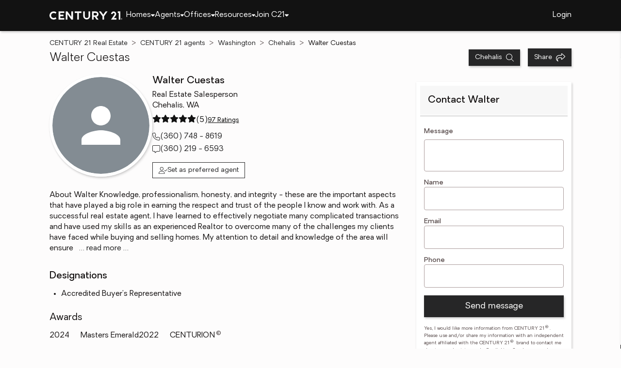

--- FILE ---
content_type: text/html
request_url: https://www.century21.com/agent/detail/wa/chehalis/agents/walter-cuestas/aid-P00200000FDdsEoBRqgyIqjwMVmjPzX4t5CTEBga
body_size: 14379
content:
<!-- Generated at [2026-01-16T14:44:04.439Z] -->
<!-- Url [https://www.century21.com/agent/detail/wa/chehalis/agents/walter-cuestas/aid-P00200000FDdsEoBRqgyIqjwMVmjPzX4t5CTEBga] -->
<html lang="en"><head>
        <meta charset="UTF-8">
        <meta name="viewport" content="width=device-width, initial-scale=1.0">
        <style type="text/css">:root, :host {
  --fa-font-solid: normal 900 1em/1 "Font Awesome 6 Free";
  --fa-font-regular: normal 400 1em/1 "Font Awesome 6 Free";
  --fa-font-light: normal 300 1em/1 "Font Awesome 6 Pro";
  --fa-font-thin: normal 100 1em/1 "Font Awesome 6 Pro";
  --fa-font-duotone: normal 900 1em/1 "Font Awesome 6 Duotone";
  --fa-font-brands: normal 400 1em/1 "Font Awesome 6 Brands";
  --fa-font-sharp-solid: normal 900 1em/1 "Font Awesome 6 Sharp";
  --fa-font-sharp-regular: normal 400 1em/1 "Font Awesome 6 Sharp";
  --fa-font-sharp-light: normal 300 1em/1 "Font Awesome 6 Sharp";
  --fa-font-sharp-thin: normal 100 1em/1 "Font Awesome 6 Sharp";
  --fa-font-sharp-duotone-solid: normal 900 1em/1 "Font Awesome 6 Sharp Duotone";
}

svg:not(:root).svg-inline--fa, svg:not(:host).svg-inline--fa {
  overflow: visible;
  box-sizing: content-box;
}

.svg-inline--fa {
  display: var(--fa-display, inline-block);
  height: 1em;
  overflow: visible;
  vertical-align: -0.125em;
}
.svg-inline--fa.fa-2xs {
  vertical-align: 0.1em;
}
.svg-inline--fa.fa-xs {
  vertical-align: 0em;
}
.svg-inline--fa.fa-sm {
  vertical-align: -0.0714285705em;
}
.svg-inline--fa.fa-lg {
  vertical-align: -0.2em;
}
.svg-inline--fa.fa-xl {
  vertical-align: -0.25em;
}
.svg-inline--fa.fa-2xl {
  vertical-align: -0.3125em;
}
.svg-inline--fa.fa-pull-left {
  margin-right: var(--fa-pull-margin, 0.3em);
  width: auto;
}
.svg-inline--fa.fa-pull-right {
  margin-left: var(--fa-pull-margin, 0.3em);
  width: auto;
}
.svg-inline--fa.fa-li {
  width: var(--fa-li-width, 2em);
  top: 0.25em;
}
.svg-inline--fa.fa-fw {
  width: var(--fa-fw-width, 1.25em);
}

.fa-layers svg.svg-inline--fa {
  bottom: 0;
  left: 0;
  margin: auto;
  position: absolute;
  right: 0;
  top: 0;
}

.fa-layers-counter, .fa-layers-text {
  display: inline-block;
  position: absolute;
  text-align: center;
}

.fa-layers {
  display: inline-block;
  height: 1em;
  position: relative;
  text-align: center;
  vertical-align: -0.125em;
  width: 1em;
}
.fa-layers svg.svg-inline--fa {
  transform-origin: center center;
}

.fa-layers-text {
  left: 50%;
  top: 50%;
  transform: translate(-50%, -50%);
  transform-origin: center center;
}

.fa-layers-counter {
  background-color: var(--fa-counter-background-color, #ff253a);
  border-radius: var(--fa-counter-border-radius, 1em);
  box-sizing: border-box;
  color: var(--fa-inverse, #fff);
  line-height: var(--fa-counter-line-height, 1);
  max-width: var(--fa-counter-max-width, 5em);
  min-width: var(--fa-counter-min-width, 1.5em);
  overflow: hidden;
  padding: var(--fa-counter-padding, 0.25em 0.5em);
  right: var(--fa-right, 0);
  text-overflow: ellipsis;
  top: var(--fa-top, 0);
  transform: scale(var(--fa-counter-scale, 0.25));
  transform-origin: top right;
}

.fa-layers-bottom-right {
  bottom: var(--fa-bottom, 0);
  right: var(--fa-right, 0);
  top: auto;
  transform: scale(var(--fa-layers-scale, 0.25));
  transform-origin: bottom right;
}

.fa-layers-bottom-left {
  bottom: var(--fa-bottom, 0);
  left: var(--fa-left, 0);
  right: auto;
  top: auto;
  transform: scale(var(--fa-layers-scale, 0.25));
  transform-origin: bottom left;
}

.fa-layers-top-right {
  top: var(--fa-top, 0);
  right: var(--fa-right, 0);
  transform: scale(var(--fa-layers-scale, 0.25));
  transform-origin: top right;
}

.fa-layers-top-left {
  left: var(--fa-left, 0);
  right: auto;
  top: var(--fa-top, 0);
  transform: scale(var(--fa-layers-scale, 0.25));
  transform-origin: top left;
}

.fa-1x {
  font-size: 1em;
}

.fa-2x {
  font-size: 2em;
}

.fa-3x {
  font-size: 3em;
}

.fa-4x {
  font-size: 4em;
}

.fa-5x {
  font-size: 5em;
}

.fa-6x {
  font-size: 6em;
}

.fa-7x {
  font-size: 7em;
}

.fa-8x {
  font-size: 8em;
}

.fa-9x {
  font-size: 9em;
}

.fa-10x {
  font-size: 10em;
}

.fa-2xs {
  font-size: 0.625em;
  line-height: 0.1em;
  vertical-align: 0.225em;
}

.fa-xs {
  font-size: 0.75em;
  line-height: 0.0833333337em;
  vertical-align: 0.125em;
}

.fa-sm {
  font-size: 0.875em;
  line-height: 0.0714285718em;
  vertical-align: 0.0535714295em;
}

.fa-lg {
  font-size: 1.25em;
  line-height: 0.05em;
  vertical-align: -0.075em;
}

.fa-xl {
  font-size: 1.5em;
  line-height: 0.0416666682em;
  vertical-align: -0.125em;
}

.fa-2xl {
  font-size: 2em;
  line-height: 0.03125em;
  vertical-align: -0.1875em;
}

.fa-fw {
  text-align: center;
  width: 1.25em;
}

.fa-ul {
  list-style-type: none;
  margin-left: var(--fa-li-margin, 2.5em);
  padding-left: 0;
}
.fa-ul > li {
  position: relative;
}

.fa-li {
  left: calc(-1 * var(--fa-li-width, 2em));
  position: absolute;
  text-align: center;
  width: var(--fa-li-width, 2em);
  line-height: inherit;
}

.fa-border {
  border-color: var(--fa-border-color, #eee);
  border-radius: var(--fa-border-radius, 0.1em);
  border-style: var(--fa-border-style, solid);
  border-width: var(--fa-border-width, 0.08em);
  padding: var(--fa-border-padding, 0.2em 0.25em 0.15em);
}

.fa-pull-left {
  float: left;
  margin-right: var(--fa-pull-margin, 0.3em);
}

.fa-pull-right {
  float: right;
  margin-left: var(--fa-pull-margin, 0.3em);
}

.fa-beat {
  animation-name: fa-beat;
  animation-delay: var(--fa-animation-delay, 0s);
  animation-direction: var(--fa-animation-direction, normal);
  animation-duration: var(--fa-animation-duration, 1s);
  animation-iteration-count: var(--fa-animation-iteration-count, infinite);
  animation-timing-function: var(--fa-animation-timing, ease-in-out);
}

.fa-bounce {
  animation-name: fa-bounce;
  animation-delay: var(--fa-animation-delay, 0s);
  animation-direction: var(--fa-animation-direction, normal);
  animation-duration: var(--fa-animation-duration, 1s);
  animation-iteration-count: var(--fa-animation-iteration-count, infinite);
  animation-timing-function: var(--fa-animation-timing, cubic-bezier(0.28, 0.84, 0.42, 1));
}

.fa-fade {
  animation-name: fa-fade;
  animation-delay: var(--fa-animation-delay, 0s);
  animation-direction: var(--fa-animation-direction, normal);
  animation-duration: var(--fa-animation-duration, 1s);
  animation-iteration-count: var(--fa-animation-iteration-count, infinite);
  animation-timing-function: var(--fa-animation-timing, cubic-bezier(0.4, 0, 0.6, 1));
}

.fa-beat-fade {
  animation-name: fa-beat-fade;
  animation-delay: var(--fa-animation-delay, 0s);
  animation-direction: var(--fa-animation-direction, normal);
  animation-duration: var(--fa-animation-duration, 1s);
  animation-iteration-count: var(--fa-animation-iteration-count, infinite);
  animation-timing-function: var(--fa-animation-timing, cubic-bezier(0.4, 0, 0.6, 1));
}

.fa-flip {
  animation-name: fa-flip;
  animation-delay: var(--fa-animation-delay, 0s);
  animation-direction: var(--fa-animation-direction, normal);
  animation-duration: var(--fa-animation-duration, 1s);
  animation-iteration-count: var(--fa-animation-iteration-count, infinite);
  animation-timing-function: var(--fa-animation-timing, ease-in-out);
}

.fa-shake {
  animation-name: fa-shake;
  animation-delay: var(--fa-animation-delay, 0s);
  animation-direction: var(--fa-animation-direction, normal);
  animation-duration: var(--fa-animation-duration, 1s);
  animation-iteration-count: var(--fa-animation-iteration-count, infinite);
  animation-timing-function: var(--fa-animation-timing, linear);
}

.fa-spin {
  animation-name: fa-spin;
  animation-delay: var(--fa-animation-delay, 0s);
  animation-direction: var(--fa-animation-direction, normal);
  animation-duration: var(--fa-animation-duration, 2s);
  animation-iteration-count: var(--fa-animation-iteration-count, infinite);
  animation-timing-function: var(--fa-animation-timing, linear);
}

.fa-spin-reverse {
  --fa-animation-direction: reverse;
}

.fa-pulse,
.fa-spin-pulse {
  animation-name: fa-spin;
  animation-direction: var(--fa-animation-direction, normal);
  animation-duration: var(--fa-animation-duration, 1s);
  animation-iteration-count: var(--fa-animation-iteration-count, infinite);
  animation-timing-function: var(--fa-animation-timing, steps(8));
}

@media (prefers-reduced-motion: reduce) {
  .fa-beat,
.fa-bounce,
.fa-fade,
.fa-beat-fade,
.fa-flip,
.fa-pulse,
.fa-shake,
.fa-spin,
.fa-spin-pulse {
    animation-delay: -1ms;
    animation-duration: 1ms;
    animation-iteration-count: 1;
    transition-delay: 0s;
    transition-duration: 0s;
  }
}
@keyframes fa-beat {
  0%, 90% {
    transform: scale(1);
  }
  45% {
    transform: scale(var(--fa-beat-scale, 1.25));
  }
}
@keyframes fa-bounce {
  0% {
    transform: scale(1, 1) translateY(0);
  }
  10% {
    transform: scale(var(--fa-bounce-start-scale-x, 1.1), var(--fa-bounce-start-scale-y, 0.9)) translateY(0);
  }
  30% {
    transform: scale(var(--fa-bounce-jump-scale-x, 0.9), var(--fa-bounce-jump-scale-y, 1.1)) translateY(var(--fa-bounce-height, -0.5em));
  }
  50% {
    transform: scale(var(--fa-bounce-land-scale-x, 1.05), var(--fa-bounce-land-scale-y, 0.95)) translateY(0);
  }
  57% {
    transform: scale(1, 1) translateY(var(--fa-bounce-rebound, -0.125em));
  }
  64% {
    transform: scale(1, 1) translateY(0);
  }
  100% {
    transform: scale(1, 1) translateY(0);
  }
}
@keyframes fa-fade {
  50% {
    opacity: var(--fa-fade-opacity, 0.4);
  }
}
@keyframes fa-beat-fade {
  0%, 100% {
    opacity: var(--fa-beat-fade-opacity, 0.4);
    transform: scale(1);
  }
  50% {
    opacity: 1;
    transform: scale(var(--fa-beat-fade-scale, 1.125));
  }
}
@keyframes fa-flip {
  50% {
    transform: rotate3d(var(--fa-flip-x, 0), var(--fa-flip-y, 1), var(--fa-flip-z, 0), var(--fa-flip-angle, -180deg));
  }
}
@keyframes fa-shake {
  0% {
    transform: rotate(-15deg);
  }
  4% {
    transform: rotate(15deg);
  }
  8%, 24% {
    transform: rotate(-18deg);
  }
  12%, 28% {
    transform: rotate(18deg);
  }
  16% {
    transform: rotate(-22deg);
  }
  20% {
    transform: rotate(22deg);
  }
  32% {
    transform: rotate(-12deg);
  }
  36% {
    transform: rotate(12deg);
  }
  40%, 100% {
    transform: rotate(0deg);
  }
}
@keyframes fa-spin {
  0% {
    transform: rotate(0deg);
  }
  100% {
    transform: rotate(360deg);
  }
}
.fa-rotate-90 {
  transform: rotate(90deg);
}

.fa-rotate-180 {
  transform: rotate(180deg);
}

.fa-rotate-270 {
  transform: rotate(270deg);
}

.fa-flip-horizontal {
  transform: scale(-1, 1);
}

.fa-flip-vertical {
  transform: scale(1, -1);
}

.fa-flip-both,
.fa-flip-horizontal.fa-flip-vertical {
  transform: scale(-1, -1);
}

.fa-rotate-by {
  transform: rotate(var(--fa-rotate-angle, 0));
}

.fa-stack {
  display: inline-block;
  vertical-align: middle;
  height: 2em;
  position: relative;
  width: 2.5em;
}

.fa-stack-1x,
.fa-stack-2x {
  bottom: 0;
  left: 0;
  margin: auto;
  position: absolute;
  right: 0;
  top: 0;
  z-index: var(--fa-stack-z-index, auto);
}

.svg-inline--fa.fa-stack-1x {
  height: 1em;
  width: 1.25em;
}
.svg-inline--fa.fa-stack-2x {
  height: 2em;
  width: 2.5em;
}

.fa-inverse {
  color: var(--fa-inverse, #fff);
}

.sr-only,
.fa-sr-only {
  position: absolute;
  width: 1px;
  height: 1px;
  padding: 0;
  margin: -1px;
  overflow: hidden;
  clip: rect(0, 0, 0, 0);
  white-space: nowrap;
  border-width: 0;
}

.sr-only-focusable:not(:focus),
.fa-sr-only-focusable:not(:focus) {
  position: absolute;
  width: 1px;
  height: 1px;
  padding: 0;
  margin: -1px;
  overflow: hidden;
  clip: rect(0, 0, 0, 0);
  white-space: nowrap;
  border-width: 0;
}

.svg-inline--fa .fa-primary {
  fill: var(--fa-primary-color, currentColor);
  opacity: var(--fa-primary-opacity, 1);
}

.svg-inline--fa .fa-secondary {
  fill: var(--fa-secondary-color, currentColor);
  opacity: var(--fa-secondary-opacity, 0.4);
}

.svg-inline--fa.fa-swap-opacity .fa-primary {
  opacity: var(--fa-secondary-opacity, 0.4);
}

.svg-inline--fa.fa-swap-opacity .fa-secondary {
  opacity: var(--fa-primary-opacity, 1);
}

.svg-inline--fa mask .fa-primary,
.svg-inline--fa mask .fa-secondary {
  fill: black;
}

.fad.fa-inverse,
.fa-duotone.fa-inverse {
  color: var(--fa-inverse, #fff);
}</style><link rel="icon" type="image/svg+xml" href="/favicon/C21-favicon.ico">
        <link rel="preconnect" href="https://images.cloud.realogyprod.com">
        <link rel="preconnect" href="https://maps.googleapis.com">
        <title>Walter Cuestas - Real Estate Agent - CENTURY 21 Real Estate</title>
      
      
      
      
      
      
      
      
      <link rel="stylesheet" crossorigin="" href="/assets/COMMON-D4RHix-J.css">
      <link rel="stylesheet" crossorigin="" href="/assets/SERVICES-DjqvQNYC.css">
      <link rel="stylesheet" crossorigin="" href="/assets/index-BvS0ET0z.css">
    <style id="any-fonts">
        @font-face { font-family: 'Light'; src: url(/fonts/Oakes/lt.woff2); }
        @font-face { font-family: 'Regular'; src: url(/fonts/Oakes/reg.woff2); }
        @font-face { font-family: 'Medium'; src: url(/fonts/Oakes/med.woff2); }
        @font-face { font-family: 'Bold'; src: url(/fonts/Oakes/bold.woff2); }
    </style><meta charset="utf-8" data-react-helmet="true"><meta property="og:type" content="website" data-react-helmet="true"><meta name="format-detection" content="telephone=no" data-react-helmet="true"><meta name="theme-color" content="#252526" data-react-helmet="true"><meta name="viewport" content="width=device-width" data-react-helmet="true"><link rel="stylesheet" crossorigin="" href="/assets/OfficeCard-ovqLnyr_.css"><link rel="stylesheet" crossorigin="" href="/assets/OfficeCarousel-CjY0njbd.css"><link rel="stylesheet" crossorigin="" href="/assets/AgentRouter-COmMWIa1.css"><link rel="canonical" href="https://www.century21.com/agent/detail/wa/chehalis/agents/walter-cuestas/aid-P00200000FDdsEoBRqgyIqjwMVmjPzX4t5CTEBga" data-react-helmet="true"><meta name="twitter:title" content="Walter Cuestas - Real Estate Agent - CENTURY 21 Real Estate" data-react-helmet="true"><meta property="og:title" content="Walter Cuestas - Real Estate Agent - CENTURY 21 Real Estate" data-react-helmet="true"><meta name="twitter:url:landing_url" content="https://www.century21.com/agent/detail/wa/chehalis/agents/walter-cuestas/aid-P00200000FDdsEoBRqgyIqjwMVmjPzX4t5CTEBga" data-react-helmet="true"><meta property="og:url" content="https://www.century21.com/agent/detail/wa/chehalis/agents/walter-cuestas/aid-P00200000FDdsEoBRqgyIqjwMVmjPzX4t5CTEBga" data-react-helmet="true"><meta name="description" content="Walter Cuestas is a Real Estate Agent with CENTURY 21 Lund, Realtors" data-react-helmet="true"><meta name="twitter:description" content="Walter Cuestas is a Real Estate Agent with CENTURY 21 Lund, Realtors" data-react-helmet="true"><meta property="og:description" content="Walter Cuestas is a Real Estate Agent with CENTURY 21 Lund, Realtors" data-react-helmet="true"><script type="application/ld+json" data-react-helmet="true">{"@context":"https://schema.org","@graph":[{"@type":"ProfilePage","url":"https://www.century21.com/agent/detail/wa/chehalis/agents/walter-cuestas/aid-P00200000FDdsEoBRqgyIqjwMVmjPzX4t5CTEBga","headline":"Walter Cuestas - CENTURY 21 Real Estate","mainEntity":{"@type":"RealEstateAgent","name":"Walter Cuestas","image":"https://images.cloud.realogyprod.com/person/P00100000FDdsEoBRqgyIqjwMVmjPzXkr86eEKXT/c8324f19e7224204abefa1aa449b9301.jpg","telephone":"(360) 748 - 8619","email":"walter.cuestas@century21lund.com","description":"About Walter Knowledge, professionalism, honesty, and integrity - these are the important aspects that have played a big role in earning the respect and trust of the people I know and work with. As a successful real estate agent, I have learned to effectively negotiate many complicated transactions and have used my skills as an experienced Realtor to overcome many of the challenges my clients have faced while buying and selling homes. My attention to detail and knowledge of the area will ensure you receive a positive and rewarding outcome to your transaction. I pride myself in being one of Lewis County’s top agents, offering my clients unparalleled service and commitment to their real estate needs. With a full range of marketing tools and techniques for my sellers, and my unrelenting pursuit of quality housing for my buyers, I am the real estate agent you want working for you. When making the most important purchase of your life, or selling your property, I am the right choice. My goal is to provide the best real estate service for my clients. I welcome the opportunity to visit with you to discuss how I can help you achieve your real estate goals.","address":{"@type":"PostalAddress","streetAddress":"1169 S Market Blvd","addressLocality":"Chehalis","addressRegion":"WA","postalCode":"98532","addressCountry":"USA"},"aggregateRating":{"@type":"AggregateRating","ratingCount":97,"ratingValue":5},"review":[{"@type":"Review","author":{"@type":"Person","name":"James C Pittari, Centralia, WA"},"datePublished":"2017-05-10","reviewBody":"He is a confident and reliable type of person. Fantastic agent!!!","itemReviewed":{"@type":"RealEstateAgent","name":"Walter Cuestas","image":"https://images.cloud.realogyprod.com/person/P00100000FDdsEoBRqgyIqjwMVmjPzXkr86eEKXT/c8324f19e7224204abefa1aa449b9301.jpg","telephone":"(360) 748 - 8619","email":"walter.cuestas@century21lund.com","description":"About Walter Knowledge, professionalism, honesty, and integrity - these are the important aspects that have played a big role in earning the respect and trust of the people I know and work with. As a successful real estate agent, I have learned to effectively negotiate many complicated transactions and have used my skills as an experienced Realtor to overcome many of the challenges my clients have faced while buying and selling homes. My attention to detail and knowledge of the area will ensure you receive a positive and rewarding outcome to your transaction. I pride myself in being one of Lewis County’s top agents, offering my clients unparalleled service and commitment to their real estate needs. With a full range of marketing tools and techniques for my sellers, and my unrelenting pursuit of quality housing for my buyers, I am the real estate agent you want working for you. When making the most important purchase of your life, or selling your property, I am the right choice. My goal is to provide the best real estate service for my clients. I welcome the opportunity to visit with you to discuss how I can help you achieve your real estate goals.","address":{"@type":"PostalAddress","streetAddress":"1169 S Market Blvd","addressLocality":"Chehalis","addressRegion":"WA","postalCode":"98532","addressCountry":"USA"}},"reviewRating":{"@type":"Rating","bestRating":"100","ratingValue":95,"worstRating":"1"}},{"@type":"Review","author":{"@type":"Person","name":"Dave Little Olympia"},"datePublished":"2018-06-22","reviewBody":"Walter took a serious approach to selling my property, that I had held onto much longer than I wanted to.  He helped me through the steps of satisfying the inspection and I got a good price for my property and a load off of my chest. ","itemReviewed":{"@type":"RealEstateAgent","name":"Walter Cuestas","image":"https://images.cloud.realogyprod.com/person/P00100000FDdsEoBRqgyIqjwMVmjPzXkr86eEKXT/c8324f19e7224204abefa1aa449b9301.jpg","telephone":"(360) 748 - 8619","email":"walter.cuestas@century21lund.com","description":"About Walter Knowledge, professionalism, honesty, and integrity - these are the important aspects that have played a big role in earning the respect and trust of the people I know and work with. As a successful real estate agent, I have learned to effectively negotiate many complicated transactions and have used my skills as an experienced Realtor to overcome many of the challenges my clients have faced while buying and selling homes. My attention to detail and knowledge of the area will ensure you receive a positive and rewarding outcome to your transaction. I pride myself in being one of Lewis County’s top agents, offering my clients unparalleled service and commitment to their real estate needs. With a full range of marketing tools and techniques for my sellers, and my unrelenting pursuit of quality housing for my buyers, I am the real estate agent you want working for you. When making the most important purchase of your life, or selling your property, I am the right choice. My goal is to provide the best real estate service for my clients. I welcome the opportunity to visit with you to discuss how I can help you achieve your real estate goals.","address":{"@type":"PostalAddress","streetAddress":"1169 S Market Blvd","addressLocality":"Chehalis","addressRegion":"WA","postalCode":"98532","addressCountry":"USA"}},"reviewRating":{"@type":"Rating","bestRating":"100","ratingValue":95,"worstRating":"1"}},{"@type":"Review","author":{"@type":"Person","name":"Trevor Faucett, Chehalis, WA"},"datePublished":"2016-04-25","reviewBody":" Walter worked very hard to sell my property and his advice was spot on.  I really appreciate all of his efforts and will definitely recommend him to others.  ","itemReviewed":{"@type":"RealEstateAgent","name":"Walter Cuestas","image":"https://images.cloud.realogyprod.com/person/P00100000FDdsEoBRqgyIqjwMVmjPzXkr86eEKXT/c8324f19e7224204abefa1aa449b9301.jpg","telephone":"(360) 748 - 8619","email":"walter.cuestas@century21lund.com","description":"About Walter Knowledge, professionalism, honesty, and integrity - these are the important aspects that have played a big role in earning the respect and trust of the people I know and work with. As a successful real estate agent, I have learned to effectively negotiate many complicated transactions and have used my skills as an experienced Realtor to overcome many of the challenges my clients have faced while buying and selling homes. My attention to detail and knowledge of the area will ensure you receive a positive and rewarding outcome to your transaction. I pride myself in being one of Lewis County’s top agents, offering my clients unparalleled service and commitment to their real estate needs. With a full range of marketing tools and techniques for my sellers, and my unrelenting pursuit of quality housing for my buyers, I am the real estate agent you want working for you. When making the most important purchase of your life, or selling your property, I am the right choice. My goal is to provide the best real estate service for my clients. I welcome the opportunity to visit with you to discuss how I can help you achieve your real estate goals.","address":{"@type":"PostalAddress","streetAddress":"1169 S Market Blvd","addressLocality":"Chehalis","addressRegion":"WA","postalCode":"98532","addressCountry":"USA"}},"reviewRating":{"@type":"Rating","bestRating":"100","ratingValue":95,"worstRating":"1"}},{"@type":"Review","author":{"@type":"Person","name":"Mandy McKinley, Napavine"},"datePublished":"2021-10-19","reviewBody":"Prior experience with Walter was the main consideration.\r\n\r\nWalter is extremely knowledgeable and thorough.\r\n\r\nEnjoyed working Walter immensely.\r\n\r\nGreat job Walter, thank you!","itemReviewed":{"@type":"RealEstateAgent","name":"Walter Cuestas","image":"https://images.cloud.realogyprod.com/person/P00100000FDdsEoBRqgyIqjwMVmjPzXkr86eEKXT/c8324f19e7224204abefa1aa449b9301.jpg","telephone":"(360) 748 - 8619","email":"walter.cuestas@century21lund.com","description":"About Walter Knowledge, professionalism, honesty, and integrity - these are the important aspects that have played a big role in earning the respect and trust of the people I know and work with. As a successful real estate agent, I have learned to effectively negotiate many complicated transactions and have used my skills as an experienced Realtor to overcome many of the challenges my clients have faced while buying and selling homes. My attention to detail and knowledge of the area will ensure you receive a positive and rewarding outcome to your transaction. I pride myself in being one of Lewis County’s top agents, offering my clients unparalleled service and commitment to their real estate needs. With a full range of marketing tools and techniques for my sellers, and my unrelenting pursuit of quality housing for my buyers, I am the real estate agent you want working for you. When making the most important purchase of your life, or selling your property, I am the right choice. My goal is to provide the best real estate service for my clients. I welcome the opportunity to visit with you to discuss how I can help you achieve your real estate goals.","address":{"@type":"PostalAddress","streetAddress":"1169 S Market Blvd","addressLocality":"Chehalis","addressRegion":"WA","postalCode":"98532","addressCountry":"USA"}},"reviewRating":{"@type":"Rating","bestRating":"100","ratingValue":95,"worstRating":"1"}}],"award":["Masters Emerald - 2024","CENTURION© - 2022"]}},{"@type":"Service","serviceType":"Real Estate","provider":{"@type":"LocalBusiness","name":"CENTURY 21 Lund, Realtors","url":"http://www.century21lund.com","image":"https://images.cloud.realogyprod.com/offices/C21/P00400000FDdqQwb6xuSe9m3kd9tlfVQk7itD3Oz/photos/P01600000FR3BKpujXKY6LuYf8lKo07BFjFV4zuO.jpg","telephone":"(360) 748 - 8619","email":"chehalis@century21lund.com","address":{"@type":"PostalAddress","streetAddress":"1169 S Market Blvd","addressLocality":"Chehalis","addressRegion":"WA","postalCode":"98532","addressCountry":"US"}}},{"@type":"ItemList","numberOfItems":4,"itemListElement":[{"@type":["Product","RealEstateListing"],"url":"https://www.century21.com/homes/detail/wa/grayland/864-hart-st/lid-P00800000H1DP3T7CsFT40v8WD8x02EucxpVKkiu","name":"864 Hart Street, Grayland, WA 98547","description":"Discover the property 864 Hart Street, Grayland, WA 98547 for sale.","image":"https://images-listings.century21.com/NWMLS/24/52/22/6/_P/2452226_P00.jpg","offers":{"@type":["Offer"],"price":369000,"priceCurrency":"USD","availability":"https://schema.org/InStock","url":"https://www.century21.com/homes/detail/wa/grayland/864-hart-st/lid-P00800000H1DP3T7CsFT40v8WD8x02EucxpVKkiu"},"mainEntity":{"@type":"SingleFamilyResidence","address":{"@type":"PostalAddress","streetAddress":"864 Hart Street","addressLocality":"Grayland","addressRegion":"WA","postalCode":"98547"},"geo":{"@type":"GeoCoordinates","latitude":46.81289,"longitude":-124.093623},"numberOfBathroomsTotal":3,"numberOfBedrooms":2,"floorSize":{"@type":"QuantitativeValue","value":1188,"unitCode":"sq. ft."}}},{"@type":["Product","RealEstateListing"],"url":"https://www.century21.com/homes/detail/wa/chehalis/112-village-way-dr/lid-P00800000GzIbn1PLhmsaBMTRI2d67VLT3jjXaM8","name":"112 Village Way Drive, Chehalis, WA 98532","description":"Discover the property 112 Village Way Drive, Chehalis, WA 98532 for sale.","image":"https://images-listings.century21.com/NWMLS/24/39/46/1/_P/2439461_P00.jpg","offers":{"@type":["Offer"],"price":649900,"priceCurrency":"USD","availability":"https://schema.org/InStock","url":"https://www.century21.com/homes/detail/wa/chehalis/112-village-way-dr/lid-P00800000GzIbn1PLhmsaBMTRI2d67VLT3jjXaM8"},"mainEntity":{"@type":"SingleFamilyResidence","address":{"@type":"PostalAddress","streetAddress":"112 Village Way Drive","addressLocality":"Chehalis","addressRegion":"WA","postalCode":"98532"},"geo":{"@type":"GeoCoordinates","latitude":46.6125056,"longitude":-122.8905474},"numberOfBathroomsTotal":3,"numberOfBedrooms":2,"floorSize":{"@type":"QuantitativeValue","value":1979,"unitCode":"sq. ft."}}},{"@type":["Product","RealEstateListing"],"url":"https://www.century21.com/homes/detail/wa/montesano/627-wynooche-valley-rd/lid-P00800000GvzSwFNvGaXJDuQx8Do5jHdWy8JYZlX","name":"627 Wynoochee Valley Road, Montesano, WA 98563","description":"Discover the property 627 Wynoochee Valley Road, Montesano, WA 98563 for sale.","image":"https://images-listings.century21.com/NWMLS/24/22/69/1/_P/2422691_P00.jpg","offers":{"@type":["Offer"],"price":2130000,"priceCurrency":"USD","availability":"https://schema.org/InStock","url":"https://www.century21.com/homes/detail/wa/montesano/627-wynooche-valley-rd/lid-P00800000GvzSwFNvGaXJDuQx8Do5jHdWy8JYZlX"},"mainEntity":{"@type":"SingleFamilyResidence","address":{"@type":"PostalAddress","streetAddress":"627 Wynoochee Valley Road","addressLocality":"Montesano","addressRegion":"WA","postalCode":"98563"},"geo":{"@type":"GeoCoordinates","latitude":47.0120468,"longitude":-123.6726822},"numberOfBathroomsTotal":2,"numberOfBedrooms":4,"floorSize":{"@type":"QuantitativeValue","value":4464,"unitCode":"sq. ft."}}},{"@type":["Product","RealEstateListing"],"url":"https://www.century21.com/homes/detail/wa/elma/630-n-11th-st/lid-P00800000GwV1ycRd9RLBudiRDjbBHlNEdG5HvKc","name":"630 11th, Elma, WA 98541","description":"Discover the property 630 11th, Elma, WA 98541 for sale.","image":"https://images-listings.century21.com/NWMLS/24/17/00/2/_P/2417002_P00.jpg","offers":{"@type":["Offer"],"price":375000,"priceCurrency":"USD","availability":"https://schema.org/InStock","url":"https://www.century21.com/homes/detail/wa/elma/630-n-11th-st/lid-P00800000GwV1ycRd9RLBudiRDjbBHlNEdG5HvKc"},"mainEntity":{"@type":"SingleFamilyResidence","address":{"@type":"PostalAddress","streetAddress":"630 11th","addressLocality":"Elma","addressRegion":"WA","postalCode":"98541"},"geo":{"@type":"GeoCoordinates","latitude":47.010116,"longitude":-123.413763},"numberOfBathroomsTotal":2,"numberOfBedrooms":4,"floorSize":{"@type":"QuantitativeValue","value":1705,"unitCode":"sq. ft."}}}]},{"@type":"WebPage","url":"https://www.century21.com/agent/detail/wa/chehalis/agents/walter-cuestas/aid-P00200000FDdsEoBRqgyIqjwMVmjPzX4t5CTEBga","isPartOf":{"@type":"WebSite","url":"https://www.century21.com","publisher":{"@type":"Organization","url":"https://www.century21.com","name":"CENTURY 21 Real Estate","logo":{"@type":"ImageObject","url":"https://www.century21.com/images/global/c21-home-logo-white.svg"},"address":{"@type":"PostalAddress","streetAddress":"175 Park Ave","addressLocality":"Madison","addressRegion":"NJ","postalCode":"07940","addressCountry":"US"},"sameAs":[],"parentOrganization":{"@type":"Corporation","url":"https://www.anywhere.re","tickerSymbol":"HOUS","legalName":"Anywhere Real Estate Services Group LLC","address":{"@type":"PostalAddress","streetAddress":"175 Park Ave","addressLocality":"Madison","addressRegion":"NJ","postalCode":"07940","addressCountry":"US"},"@id":"https://www.anywhere.re/our-company/","name":"Anywhere Real Estate"}}}},{"@type":"BreadcrumbList","itemListElement":[{"@type":"ListItem","position":1,"name":"CENTURY 21 Real Estate","item":"https://www.century21.com/"},{"@type":"ListItem","position":2,"name":"CENTURY 21 agents","item":"https://www.century21.com/agent/all"},{"@type":"ListItem","position":3,"name":"Washington","item":"https://www.century21.com/agent/all/washington"},{"@type":"ListItem","position":4,"name":"Walter Cuestas"}]}]}</script></head>

    <body class="desktop" data-brand="C21"><noscript>
      <iframe src="https://www.googletagmanager.com/ns.html?id=GTM-TX78KF3&gtm_auth=IjOYcqbkZYbvIEa3MUy_zA&gtm_preview=env-1&gtm_cookies_win=x"
        height="0" width="0" style="display:none;visibility:hidden" id="tag-manager"></iframe></noscript>
        <div id="root"><div class="any-layout"><div class="any-analytics-manager"></div><div class="any-toast-container"></div><header class="any-header"><div class="any-menu-control any-constrain"><div class="menu-trigger-and-logo"><button class="any-button-wrap" href="/" aria-label="Menu toggle" title="Menu toggle"><svg aria-hidden="true" focusable="false" data-prefix="fal" data-icon="bars" class="svg-inline--fa fa-bars main-menu-trigger" role="img" xmlns="http://www.w3.org/2000/svg" viewBox="0 0 448 512"><path fill="currentColor" d="M0 80c0-8.8 7.2-16 16-16l416 0c8.8 0 16 7.2 16 16s-7.2 16-16 16L16 96C7.2 96 0 88.8 0 80zM0 240c0-8.8 7.2-16 16-16l416 0c8.8 0 16 7.2 16 16s-7.2 16-16 16L16 256c-8.8 0-16-7.2-16-16zM448 400c0 8.8-7.2 16-16 16L16 416c-8.8 0-16-7.2-16-16s7.2-16 16-16l416 0c8.8 0 16 7.2 16 16z"></path></svg></button><a href="/" tabindex="0" class="any-anchor-wrap   place-holder"><img src="/images/logo/c21-logo-white.svg" alt="C21 Logo" width="150" height="18"></a><nav class="any-desktop-menu" aria-label="Desktop main menu"><div class="any-desktop-menu-item" id="f4d69ade-38e9-4198-9f7d-0c569c2c42ec"><div class="main-menu-item" tabindex="0" role="navigation" aria-label="Desktop - Homes Menu"><span class="nav-link-text">Homes</span><svg aria-hidden="true" focusable="false" data-prefix="fas" data-icon="caret-down" class="svg-inline--fa fa-caret-down menu-item-caret" role="img" xmlns="http://www.w3.org/2000/svg" viewBox="0 0 320 512"><path fill="currentColor" d="M137.4 374.6c12.5 12.5 32.8 12.5 45.3 0l128-128c9.2-9.2 11.9-22.9 6.9-34.9s-16.6-19.8-29.6-19.8L32 192c-12.9 0-24.6 7.8-29.6 19.8s-2.2 25.7 6.9 34.9l128 128z"></path></svg></div></div><div class="any-desktop-menu-item" id="2d6231c3-4187-4fdc-a9ce-ad4f532651c8"><div class="main-menu-item" tabindex="0" role="navigation" aria-label="Desktop - Agents Menu"><span class="nav-link-text">Agents</span><svg aria-hidden="true" focusable="false" data-prefix="fas" data-icon="caret-down" class="svg-inline--fa fa-caret-down menu-item-caret" role="img" xmlns="http://www.w3.org/2000/svg" viewBox="0 0 320 512"><path fill="currentColor" d="M137.4 374.6c12.5 12.5 32.8 12.5 45.3 0l128-128c9.2-9.2 11.9-22.9 6.9-34.9s-16.6-19.8-29.6-19.8L32 192c-12.9 0-24.6 7.8-29.6 19.8s-2.2 25.7 6.9 34.9l128 128z"></path></svg></div></div><div class="any-desktop-menu-item" id="36906514-7324-45dc-aafd-3796cfc8459d"><div class="main-menu-item" tabindex="0" role="navigation" aria-label="Desktop - Offices Menu"><span class="nav-link-text">Offices</span><svg aria-hidden="true" focusable="false" data-prefix="fas" data-icon="caret-down" class="svg-inline--fa fa-caret-down menu-item-caret" role="img" xmlns="http://www.w3.org/2000/svg" viewBox="0 0 320 512"><path fill="currentColor" d="M137.4 374.6c12.5 12.5 32.8 12.5 45.3 0l128-128c9.2-9.2 11.9-22.9 6.9-34.9s-16.6-19.8-29.6-19.8L32 192c-12.9 0-24.6 7.8-29.6 19.8s-2.2 25.7 6.9 34.9l128 128z"></path></svg></div></div><div class="any-desktop-menu-item" id="5a2111b0-10e4-4b66-ba67-f7c1d8cf669d"><div class="main-menu-item" tabindex="0" role="navigation" aria-label="Desktop - Resources Menu"><span class="nav-link-text">Resources</span><svg aria-hidden="true" focusable="false" data-prefix="fas" data-icon="caret-down" class="svg-inline--fa fa-caret-down menu-item-caret" role="img" xmlns="http://www.w3.org/2000/svg" viewBox="0 0 320 512"><path fill="currentColor" d="M137.4 374.6c12.5 12.5 32.8 12.5 45.3 0l128-128c9.2-9.2 11.9-22.9 6.9-34.9s-16.6-19.8-29.6-19.8L32 192c-12.9 0-24.6 7.8-29.6 19.8s-2.2 25.7 6.9 34.9l128 128z"></path></svg></div></div><div class="any-desktop-menu-item" id="6bf56631-9019-4dcc-8dd8-3260b16f4a05"><div class="main-menu-item" tabindex="0" role="navigation" aria-label="Desktop - Join C21 Menu"><span class="nav-link-text">Join C21</span><svg aria-hidden="true" focusable="false" data-prefix="fas" data-icon="caret-down" class="svg-inline--fa fa-caret-down menu-item-caret" role="img" xmlns="http://www.w3.org/2000/svg" viewBox="0 0 320 512"><path fill="currentColor" d="M137.4 374.6c12.5 12.5 32.8 12.5 45.3 0l128-128c9.2-9.2 11.9-22.9 6.9-34.9s-16.6-19.8-29.6-19.8L32 192c-12.9 0-24.6 7.8-29.6 19.8s-2.2 25.7 6.9 34.9l128 128z"></path></svg></div></div></nav></div><div class="any-user-menu-button"><a href="https://myaccount.century21.com/oauth2/aus6tsch4avE2yQz8697" tabindex="0" class="any-anchor-wrap" rel="nofollow">Login</a></div></div></header><div class="any-body"><div class="any-main-menu"><div class="black-screen"></div><nav class="nav-items" aria-label="Mobile main menu"><div class="any-main-menu-item"><div class="main-menu-item-container" tabindex="-1" role="navigation" aria-label="Mobile - Homes Menu"><span class="nav-link-text">Homes</span><svg aria-hidden="true" focusable="false" data-prefix="fas" data-icon="caret-down" class="svg-inline--fa fa-caret-down menu-item-caret" role="img" xmlns="http://www.w3.org/2000/svg" viewBox="0 0 320 512"><path fill="currentColor" d="M137.4 374.6c12.5 12.5 32.8 12.5 45.3 0l128-128c9.2-9.2 11.9-22.9 6.9-34.9s-16.6-19.8-29.6-19.8L32 192c-12.9 0-24.6 7.8-29.6 19.8s-2.2 25.7 6.9 34.9l128 128z"></path></svg></div><div class="sub-menu-items"><a href="/homes/list/city/wa/chehalis" tabindex="-1" class="any-anchor-wrap" aria-label="Mobile Menu Item - Chehalis homes for sale"><span class="sub-nav-link-text">Chehalis homes for sale</span></a><a href="/homes/list/city/wa/chehalis/condos" tabindex="-1" class="any-anchor-wrap" aria-label="Mobile Menu Item - Chehalis condos for sale"><span class="sub-nav-link-text">Chehalis condos for sale</span></a><a href="/homes/list/city/wa/chehalis/townhouses" tabindex="-1" class="any-anchor-wrap" aria-label="Mobile Menu Item - Chehalis townhouses for sale"><span class="sub-nav-link-text">Chehalis townhouses for sale</span></a><a href="/homes/list/city/wa/chehalis/openhouses" tabindex="-1" class="any-anchor-wrap" aria-label="Mobile Menu Item - Chehalis open houses"><span class="sub-nav-link-text">Chehalis open houses</span></a><a href="/homes/buying-guide/buying-advice" tabindex="-1" class="any-anchor-wrap" aria-label="Mobile Menu Item - Home buying guide"><span class="sub-nav-link-text">Home buying guide</span></a><a href="/homes/selling-guide/selling-advice" tabindex="-1" class="any-anchor-wrap" aria-label="Mobile Menu Item - Selling guide"><span class="sub-nav-link-text">Selling guide</span></a></div></div><div class="any-main-menu-item"><div class="main-menu-item-container" tabindex="-1" role="navigation" aria-label="Mobile - Agents Menu"><span class="nav-link-text">Agents</span><svg aria-hidden="true" focusable="false" data-prefix="fas" data-icon="caret-down" class="svg-inline--fa fa-caret-down menu-item-caret" role="img" xmlns="http://www.w3.org/2000/svg" viewBox="0 0 320 512"><path fill="currentColor" d="M137.4 374.6c12.5 12.5 32.8 12.5 45.3 0l128-128c9.2-9.2 11.9-22.9 6.9-34.9s-16.6-19.8-29.6-19.8L32 192c-12.9 0-24.6 7.8-29.6 19.8s-2.2 25.7 6.9 34.9l128 128z"></path></svg></div><div class="sub-menu-items"><a href="/agent/list/city/wa/chehalis?page=1" tabindex="-1" class="any-anchor-wrap" aria-label="Mobile Menu Item - CENTURY 21 real estate agents in Chehalis"><span class="sub-nav-link-text">CENTURY 21 real estate agents in Chehalis</span></a><a href="/agent/search" tabindex="-1" class="any-anchor-wrap" aria-label="Mobile Menu Item - Search for a CENTURY 21 real estate agent"><span class="sub-nav-link-text">Search for a CENTURY 21 real estate agent</span></a></div></div><div class="any-main-menu-item"><div class="main-menu-item-container" tabindex="-1" role="navigation" aria-label="Mobile - Offices Menu"><span class="nav-link-text">Offices</span><svg aria-hidden="true" focusable="false" data-prefix="fas" data-icon="caret-down" class="svg-inline--fa fa-caret-down menu-item-caret" role="img" xmlns="http://www.w3.org/2000/svg" viewBox="0 0 320 512"><path fill="currentColor" d="M137.4 374.6c12.5 12.5 32.8 12.5 45.3 0l128-128c9.2-9.2 11.9-22.9 6.9-34.9s-16.6-19.8-29.6-19.8L32 192c-12.9 0-24.6 7.8-29.6 19.8s-2.2 25.7 6.9 34.9l128 128z"></path></svg></div><div class="sub-menu-items"><a href="/office/list/city/wa/chehalis?page=1" tabindex="-1" class="any-anchor-wrap" aria-label="Mobile Menu Item - CENTURY 21 real estate offices in Chehalis"><span class="sub-nav-link-text">CENTURY 21 real estate offices in Chehalis</span></a><a href="/office/search" tabindex="-1" class="any-anchor-wrap" aria-label="Mobile Menu Item - Search for a CENTURY 21 real estate office"><span class="sub-nav-link-text">Search for a CENTURY 21 real estate office</span></a><a href="/office/global" tabindex="-1" class="any-anchor-wrap" aria-label="Mobile Menu Item - Global offices"><span class="sub-nav-link-text">Global offices</span></a></div></div><div class="any-main-menu-item"><div class="main-menu-item-container" tabindex="-1" role="navigation" aria-label="Mobile - Resources Menu"><span class="nav-link-text">Resources</span><svg aria-hidden="true" focusable="false" data-prefix="fas" data-icon="caret-down" class="svg-inline--fa fa-caret-down menu-item-caret" role="img" xmlns="http://www.w3.org/2000/svg" viewBox="0 0 320 512"><path fill="currentColor" d="M137.4 374.6c12.5 12.5 32.8 12.5 45.3 0l128-128c9.2-9.2 11.9-22.9 6.9-34.9s-16.6-19.8-29.6-19.8L32 192c-12.9 0-24.6 7.8-29.6 19.8s-2.2 25.7 6.9 34.9l128 128z"></path></svg></div><div class="sub-menu-items"><a href="/tools/calculators/mortgage" tabindex="-1" class="any-anchor-wrap" aria-label="Mobile Menu Item - Mortgage calculator"><span class="sub-nav-link-text">Mortgage calculator</span></a><a href="/tools/calculators/affordability" tabindex="-1" class="any-anchor-wrap" aria-label="Mobile Menu Item - Affordability calculator"><span class="sub-nav-link-text">Affordability calculator</span></a><a href="/tools/calculators/rent-vs-buy" tabindex="-1" class="any-anchor-wrap" aria-label="Mobile Menu Item - Rent vs. buy calculator"><span class="sub-nav-link-text">Rent vs. buy calculator</span></a><a href="/tools/calculators/amortization" tabindex="-1" class="any-anchor-wrap" aria-label="Mobile Menu Item - Amortization calculator"><span class="sub-nav-link-text">Amortization calculator</span></a><a href="/tools/calculators/refinance" tabindex="-1" class="any-anchor-wrap" aria-label="Mobile Menu Item - Refinance calculator"><span class="sub-nav-link-text">Refinance calculator</span></a></div></div><div class="any-main-menu-item"><div class="main-menu-item-container" tabindex="-1" role="navigation" aria-label="Mobile - Join C21 Menu"><span class="nav-link-text">Join C21</span><svg aria-hidden="true" focusable="false" data-prefix="fas" data-icon="caret-down" class="svg-inline--fa fa-caret-down menu-item-caret" role="img" xmlns="http://www.w3.org/2000/svg" viewBox="0 0 320 512"><path fill="currentColor" d="M137.4 374.6c12.5 12.5 32.8 12.5 45.3 0l128-128c9.2-9.2 11.9-22.9 6.9-34.9s-16.6-19.8-29.6-19.8L32 192c-12.9 0-24.6 7.8-29.6 19.8s-2.2 25.7 6.9 34.9l128 128z"></path></svg></div><div class="sub-menu-items"><a href="/general/franchise/franchise" tabindex="-1" class="any-anchor-wrap" aria-label="Mobile Menu Item - Franchise with CENTURY 21"><span class="sub-nav-link-text">Franchise with CENTURY 21</span></a><a href="/general/careers/info" tabindex="-1" class="any-anchor-wrap" aria-label="Mobile Menu Item - Careers in real estate"><span class="sub-nav-link-text">Careers in real estate</span></a></div></div></nav></div><main id="any-content" class="any-content"><div class="any-agent-layout"><div class="any-constrain"><div class="any-vertical"><div class="any-agent-details"><div class="any-page-heading"><nav aria-label="Breadcrumb" class="any-breadcrumb"><ol><li><a href="/" aria-label="CENTURY 21 Real Estate">CENTURY 21 Real Estate</a></li><li><a href="/agent/all" aria-label="CENTURY 21 agents">CENTURY 21 agents</a></li><li><a href="/agent/all/washington" aria-label="Washington">Washington</a></li><li><a href="/agent/list/city/wa/chehalis?page=1" aria-label="Chehalis">Chehalis</a></li><li><span>Walter Cuestas</span></li></ol></nav><div class="header-content"><div class="titles"><h1 class="title" title="Walter Cuestas">Walter Cuestas</h1></div><div class="side-content"><div class="action-wrapper"><button class="any-form-button button primary small"><span class="return-button"><span class="button-label">Chehalis</span><svg aria-hidden="true" focusable="false" data-prefix="fal" data-icon="magnifying-glass" class="svg-inline--fa fa-magnifying-glass " role="img" xmlns="http://www.w3.org/2000/svg" viewBox="0 0 512 512"><path fill="currentColor" d="M384 208A176 176 0 1 0 32 208a176 176 0 1 0 352 0zM343.3 366C307 397.2 259.7 416 208 416C93.1 416 0 322.9 0 208S93.1 0 208 0S416 93.1 416 208c0 51.7-18.8 99-50 135.3L507.3 484.7c6.2 6.2 6.2 16.4 0 22.6s-16.4 6.2-22.6 0L343.3 366z"></path></svg></span></button></div><div class="action-wrapper"><button class="any-form-button button primary small"><span class="share-button"><span>Share</span><svg aria-hidden="true" focusable="false" data-prefix="fal" data-icon="share" class="svg-inline--fa fa-share " role="img" xmlns="http://www.w3.org/2000/svg" viewBox="0 0 512 512"><path fill="currentColor" d="M296 160c13.3 0 24-10.7 24-24l0-8 0-16 0-48L480 208 320 352l0-48 0-16 0-8c0-13.3-10.7-24-24-24l-8 0-96 0c-70.7 0-128 57.3-128 128c0 8.3 .7 16.1 2 23.2C47.9 383.7 32 350.1 32 304c0-79.5 64.5-144 144-144l112 0 8 0zm-8 144l0 16 0 32c0 12.6 7.4 24.1 19 29.2s25 3 34.4-5.4l160-144c6.7-6.1 10.6-14.7 10.6-23.8s-3.8-17.7-10.6-23.8l-160-144c-9.4-8.5-22.9-10.6-34.4-5.4s-19 16.6-19 29.2l0 32 0 16 0 16-32 0-80 0C78.8 128 0 206.8 0 304C0 417.3 81.5 467.9 100.2 478.1c2.5 1.4 5.3 1.9 8.1 1.9c10.9 0 19.7-8.9 19.7-19.7c0-7.5-4.3-14.4-9.8-19.5C108.8 431.9 96 414.4 96 384c0-53 43-96 96-96l64 0 32 0 0 16z"></path></svg></span></button></div></div></div></div><div class="details-content"><div class="not-contact-form"><div class="any-agent-info"><div class="pic"><div class="image-frame"><img width="200" src="/images/agent/agent-avatar.svg" alt="Walter Cuestas" class="profile-pic"></div></div><div class="info"><div class="name">Walter Cuestas</div><div class="title">Real Estate Salesperson</div><div class="location">Chehalis, WA</div><div class="any-star-rating "><span aria-label="Rating: 5 out of 5" role="img"><svg aria-hidden="true" focusable="false" data-prefix="fas" data-icon="star" class="svg-inline--fa fa-star " role="img" xmlns="http://www.w3.org/2000/svg" viewBox="0 0 576 512"><path fill="currentColor" d="M316.9 18C311.6 7 300.4 0 288.1 0s-23.4 7-28.8 18L195 150.3 51.4 171.5c-12 1.8-22 10.2-25.7 21.7s-.7 24.2 7.9 32.7L137.8 329 113.2 474.7c-2 12 3 24.2 12.9 31.3s23 8 33.8 2.3l128.3-68.5 128.3 68.5c10.8 5.7 23.9 4.9 33.8-2.3s14.9-19.3 12.9-31.3L438.5 329 542.7 225.9c8.6-8.5 11.7-21.2 7.9-32.7s-13.7-19.9-25.7-21.7L381.2 150.3 316.9 18z"></path></svg><svg aria-hidden="true" focusable="false" data-prefix="fas" data-icon="star" class="svg-inline--fa fa-star " role="img" xmlns="http://www.w3.org/2000/svg" viewBox="0 0 576 512"><path fill="currentColor" d="M316.9 18C311.6 7 300.4 0 288.1 0s-23.4 7-28.8 18L195 150.3 51.4 171.5c-12 1.8-22 10.2-25.7 21.7s-.7 24.2 7.9 32.7L137.8 329 113.2 474.7c-2 12 3 24.2 12.9 31.3s23 8 33.8 2.3l128.3-68.5 128.3 68.5c10.8 5.7 23.9 4.9 33.8-2.3s14.9-19.3 12.9-31.3L438.5 329 542.7 225.9c8.6-8.5 11.7-21.2 7.9-32.7s-13.7-19.9-25.7-21.7L381.2 150.3 316.9 18z"></path></svg><svg aria-hidden="true" focusable="false" data-prefix="fas" data-icon="star" class="svg-inline--fa fa-star " role="img" xmlns="http://www.w3.org/2000/svg" viewBox="0 0 576 512"><path fill="currentColor" d="M316.9 18C311.6 7 300.4 0 288.1 0s-23.4 7-28.8 18L195 150.3 51.4 171.5c-12 1.8-22 10.2-25.7 21.7s-.7 24.2 7.9 32.7L137.8 329 113.2 474.7c-2 12 3 24.2 12.9 31.3s23 8 33.8 2.3l128.3-68.5 128.3 68.5c10.8 5.7 23.9 4.9 33.8-2.3s14.9-19.3 12.9-31.3L438.5 329 542.7 225.9c8.6-8.5 11.7-21.2 7.9-32.7s-13.7-19.9-25.7-21.7L381.2 150.3 316.9 18z"></path></svg><svg aria-hidden="true" focusable="false" data-prefix="fas" data-icon="star" class="svg-inline--fa fa-star " role="img" xmlns="http://www.w3.org/2000/svg" viewBox="0 0 576 512"><path fill="currentColor" d="M316.9 18C311.6 7 300.4 0 288.1 0s-23.4 7-28.8 18L195 150.3 51.4 171.5c-12 1.8-22 10.2-25.7 21.7s-.7 24.2 7.9 32.7L137.8 329 113.2 474.7c-2 12 3 24.2 12.9 31.3s23 8 33.8 2.3l128.3-68.5 128.3 68.5c10.8 5.7 23.9 4.9 33.8-2.3s14.9-19.3 12.9-31.3L438.5 329 542.7 225.9c8.6-8.5 11.7-21.2 7.9-32.7s-13.7-19.9-25.7-21.7L381.2 150.3 316.9 18z"></path></svg><svg aria-hidden="true" focusable="false" data-prefix="fas" data-icon="star" class="svg-inline--fa fa-star " role="img" xmlns="http://www.w3.org/2000/svg" viewBox="0 0 576 512"><path fill="currentColor" d="M316.9 18C311.6 7 300.4 0 288.1 0s-23.4 7-28.8 18L195 150.3 51.4 171.5c-12 1.8-22 10.2-25.7 21.7s-.7 24.2 7.9 32.7L137.8 329 113.2 474.7c-2 12 3 24.2 12.9 31.3s23 8 33.8 2.3l128.3-68.5 128.3 68.5c10.8 5.7 23.9 4.9 33.8-2.3s14.9-19.3 12.9-31.3L438.5 329 542.7 225.9c8.6-8.5 11.7-21.2 7.9-32.7s-13.7-19.9-25.7-21.7L381.2 150.3 316.9 18z"></path></svg></span><span class="rating-value">(5)</span><button class="any-button-wrap rating-value" style="text-decoration: underline;">97 Ratings</button></div><div class="links"><div><a href="tel:+13607488619" tabindex="0" class="any-anchor-wrap   link-item" rel="nofollow"><svg aria-hidden="true" focusable="false" data-prefix="fal" data-icon="phone" class="svg-inline--fa fa-phone " role="img" xmlns="http://www.w3.org/2000/svg" viewBox="0 0 512 512"><path fill="currentColor" d="M375.8 275.2c-16.4-7-35.4-2.4-46.7 11.4l-33.2 40.6c-46-26.7-84.4-65.1-111.1-111.1L225.3 183c13.8-11.3 18.5-30.3 11.4-46.7l-48-112C181.2 6.7 162.3-3.1 143.6 .9l-112 24C13.2 28.8 0 45.1 0 64c0 0 0 0 0 0C0 300.7 183.5 494.5 416 510.9c4.5 .3 9.1 .6 13.7 .8c0 0 0 0 0 0c0 0 0 0 .1 0c6.1 .2 12.1 .4 18.3 .4c0 0 0 0 0 0c18.9 0 35.2-13.2 39.1-31.6l24-112c4-18.7-5.8-37.6-23.4-45.1l-112-48zM447.7 480C218.1 479.8 32 293.7 32 64c0 0 0 0 0 0s0 0 0 0s0 0 0 0s0 0 0 0s0 0 0 0s0 0 0 0s0 0 0 0s0 0 0 0s0 0 0 0s0 0 0 0s0 0 0 0s0 0 0 0s0 0 0 0s0 0 0 0s0 0 0 0s0 0 0 0s0 0 0 0s0 0 0 0s0 0 0 0s0 0 0 0s0 0 0 0s0 0 0 0s0 0 0 0s0 0 0 0c0-3.8 2.6-7 6.3-7.8l112-24c3.7-.8 7.5 1.2 9 4.7l48 112c1.4 3.3 .5 7.1-2.3 9.3l-40.6 33.2c-12.1 9.9-15.3 27.2-7.4 40.8c29.5 50.9 71.9 93.3 122.7 122.7c13.6 7.9 30.9 4.7 40.8-7.4l33.2-40.6c2.3-2.8 6.1-3.7 9.3-2.3l112 48c3.5 1.5 5.5 5.3 4.7 9l-24 112c-.8 3.7-4.1 6.3-7.8 6.3c-.1 0-.2 0-.3 0z"></path></svg><span>(360) 748 - 8619</span></a></div><div><a href="sms:+13602196593" tabindex="0" class="any-anchor-wrap   link-item" rel="nofollow"><svg aria-hidden="true" focusable="false" data-prefix="fal" data-icon="message" class="svg-inline--fa fa-message " role="img" xmlns="http://www.w3.org/2000/svg" viewBox="0 0 512 512"><path fill="currentColor" d="M160 384c17.7 0 32 14.3 32 32l0 48 98.1-73.6c5.5-4.2 12.3-6.4 19.2-6.4L448 384c17.7 0 32-14.3 32-32l0-288c0-17.7-14.3-32-32-32L64 32C46.3 32 32 46.3 32 64l0 288c0 17.7 14.3 32 32 32l96 0zM0 64C0 28.7 28.7 0 64 0L448 0c35.3 0 64 28.7 64 64l0 288c0 35.3-28.7 64-64 64l-138.7 0L185.6 508.8c-4.8 3.6-11.3 4.2-16.8 1.5s-8.8-8.2-8.8-14.3l0-48 0-32-32 0-64 0c-35.3 0-64-28.7-64-64L0 64z"></path></svg><span>(360) 219 - 6593</span></a></div><button class="any-form-button button secondary small any-preferred-item-button" aria-label="Set as preferred agent"><svg aria-hidden="true" focusable="false" data-prefix="fal" data-icon="user-check" class="svg-inline--fa fa-user-check " role="img" xmlns="http://www.w3.org/2000/svg" viewBox="0 0 640 512"><path fill="currentColor" d="M224 32a96 96 0 1 1 0 192 96 96 0 1 1 0-192zm0 224A128 128 0 1 0 224 0a128 128 0 1 0 0 256zm-45.7 80l91.4 0c80 0 145 64.3 146.3 144L32 480c1.2-79.7 66.2-144 146.3-144zm0-32C79.8 304 0 383.8 0 482.3C0 498.7 13.3 512 29.7 512l388.6 0c16.4 0 29.7-13.3 29.7-29.7C448 383.8 368.2 304 269.7 304l-91.4 0zm457-116.7c6.2-6.2 6.2-16.4 0-22.6s-16.4-6.2-22.6 0L496 281.4l-52.7-52.7c-6.2-6.2-16.4-6.2-22.6 0s-6.2 16.4 0 22.6l64 64c6.2 6.2 16.4 6.2 22.6 0l128-128z"></path></svg><span>Set as preferred agent</span></button></div></div></div><div class="any-agent-about"><section class="any-read-more"><div>About Walter Knowledge, professionalism, honesty, and integrity - these are the important aspects that have played a big role in earning the respect and trust of the people I know and work with. As a successful real estate agent, I have learned to effectively negotiate many complicated transactions and have used my skills as an experienced Realtor to overcome many of the challenges my clients have faced while buying and selling homes. My attention to detail and knowledge of the area will ensure<span id="rest-of-copy" aria-live="polite" hidden="" tabindex="-1"><span tabindex="-1"> you receive a positive and rewarding outcome to your transaction. I pride myself in being one of Lewis County’s top agents, offering my clients unparalleled service and commitment to their real estate needs. With a full range of marketing tools and techniques for my sellers, and my unrelenting pursuit of quality housing for my buyers, I am the real estate agent you want working for you. When making the most important purchase of your life, or selling your property, I am the right choice. My goal is to provide the best real estate service for my clients. I welcome the opportunity to visit with you to discuss how I can help you achieve your real estate goals.</span></span>   <button class="any-button-wrap more-link" aria-controls="rest-of-copy" aria-expanded="false">… read more …</button></div></section></div><section class="agent-designation"><div><h2 class="title">Designations</h2></div><ul class="designation"><li class="designation-item">Accredited Buyer's Representative</li></ul></section><div class="any-awards"><h2 class="awards-title">Awards</h2><div class="awards"><div class="award-group"><div class="award-item"><div>2024</div><div>Masters Emerald</div></div></div><div class="award-group"><div class="award-item"><div>2022</div><div>CENTURION<sup>©</sup></div></div></div></div></div><section class="testimonials" aria-label="Client reviews" id="testimonials-wrapper"><header class="testimonials-header"><span class="section-label">Client Reviews (97)</span><div class="rating-row"><h2 class="rating-score">5.0 out of 5</h2><div class="any-star-rating "><span aria-label="Rating: 5 out of 5" role="img"><svg aria-hidden="true" focusable="false" data-prefix="fas" data-icon="star" class="svg-inline--fa fa-star " role="img" xmlns="http://www.w3.org/2000/svg" viewBox="0 0 576 512"><path fill="currentColor" d="M316.9 18C311.6 7 300.4 0 288.1 0s-23.4 7-28.8 18L195 150.3 51.4 171.5c-12 1.8-22 10.2-25.7 21.7s-.7 24.2 7.9 32.7L137.8 329 113.2 474.7c-2 12 3 24.2 12.9 31.3s23 8 33.8 2.3l128.3-68.5 128.3 68.5c10.8 5.7 23.9 4.9 33.8-2.3s14.9-19.3 12.9-31.3L438.5 329 542.7 225.9c8.6-8.5 11.7-21.2 7.9-32.7s-13.7-19.9-25.7-21.7L381.2 150.3 316.9 18z"></path></svg><svg aria-hidden="true" focusable="false" data-prefix="fas" data-icon="star" class="svg-inline--fa fa-star " role="img" xmlns="http://www.w3.org/2000/svg" viewBox="0 0 576 512"><path fill="currentColor" d="M316.9 18C311.6 7 300.4 0 288.1 0s-23.4 7-28.8 18L195 150.3 51.4 171.5c-12 1.8-22 10.2-25.7 21.7s-.7 24.2 7.9 32.7L137.8 329 113.2 474.7c-2 12 3 24.2 12.9 31.3s23 8 33.8 2.3l128.3-68.5 128.3 68.5c10.8 5.7 23.9 4.9 33.8-2.3s14.9-19.3 12.9-31.3L438.5 329 542.7 225.9c8.6-8.5 11.7-21.2 7.9-32.7s-13.7-19.9-25.7-21.7L381.2 150.3 316.9 18z"></path></svg><svg aria-hidden="true" focusable="false" data-prefix="fas" data-icon="star" class="svg-inline--fa fa-star " role="img" xmlns="http://www.w3.org/2000/svg" viewBox="0 0 576 512"><path fill="currentColor" d="M316.9 18C311.6 7 300.4 0 288.1 0s-23.4 7-28.8 18L195 150.3 51.4 171.5c-12 1.8-22 10.2-25.7 21.7s-.7 24.2 7.9 32.7L137.8 329 113.2 474.7c-2 12 3 24.2 12.9 31.3s23 8 33.8 2.3l128.3-68.5 128.3 68.5c10.8 5.7 23.9 4.9 33.8-2.3s14.9-19.3 12.9-31.3L438.5 329 542.7 225.9c8.6-8.5 11.7-21.2 7.9-32.7s-13.7-19.9-25.7-21.7L381.2 150.3 316.9 18z"></path></svg><svg aria-hidden="true" focusable="false" data-prefix="fas" data-icon="star" class="svg-inline--fa fa-star " role="img" xmlns="http://www.w3.org/2000/svg" viewBox="0 0 576 512"><path fill="currentColor" d="M316.9 18C311.6 7 300.4 0 288.1 0s-23.4 7-28.8 18L195 150.3 51.4 171.5c-12 1.8-22 10.2-25.7 21.7s-.7 24.2 7.9 32.7L137.8 329 113.2 474.7c-2 12 3 24.2 12.9 31.3s23 8 33.8 2.3l128.3-68.5 128.3 68.5c10.8 5.7 23.9 4.9 33.8-2.3s14.9-19.3 12.9-31.3L438.5 329 542.7 225.9c8.6-8.5 11.7-21.2 7.9-32.7s-13.7-19.9-25.7-21.7L381.2 150.3 316.9 18z"></path></svg><svg aria-hidden="true" focusable="false" data-prefix="fas" data-icon="star" class="svg-inline--fa fa-star " role="img" xmlns="http://www.w3.org/2000/svg" viewBox="0 0 576 512"><path fill="currentColor" d="M316.9 18C311.6 7 300.4 0 288.1 0s-23.4 7-28.8 18L195 150.3 51.4 171.5c-12 1.8-22 10.2-25.7 21.7s-.7 24.2 7.9 32.7L137.8 329 113.2 474.7c-2 12 3 24.2 12.9 31.3s23 8 33.8 2.3l128.3-68.5 128.3 68.5c10.8 5.7 23.9 4.9 33.8-2.3s14.9-19.3 12.9-31.3L438.5 329 542.7 225.9c8.6-8.5 11.7-21.2 7.9-32.7s-13.7-19.9-25.7-21.7L381.2 150.3 316.9 18z"></path></svg></span><span class="rating-value">(5)</span><button class="any-button-wrap rating-value" style="text-decoration: underline;">97 Ratings</button></div></div></header><div class="testimonials-grid"><article class="testimonial-card"><span class="testimonial-chip">Buyer Review</span><h3 class="testimonial-reviewer">James C Pittari, Centralia, WA</h3><section class="any-read-more"><div>He is a confident and reliable type of person. Fantastic agent!!!</div></section><div class="testimonial-meta"><span>8 years ago</span></div></article><article class="testimonial-card"><span class="testimonial-chip">Seller Review</span><h3 class="testimonial-reviewer">Dave Little Olympia</h3><section class="any-read-more"><div>Walter took a serious approach to selling my property, that I had held onto much longer than I wanted to.  He helped me through the steps of satisfying the inspection and I got a good price for my property and a load off of my chest.</div></section><div class="testimonial-meta"><span>7 years ago</span></div></article><article class="testimonial-card"><span class="testimonial-chip">Seller Review</span><h3 class="testimonial-reviewer">Trevor Faucett, Chehalis, WA</h3><section class="any-read-more"><div> Walter worked very hard to sell my property and his advice was spot on.  I really appreciate all of his efforts and will definitely recommend him to others.</div></section><div class="testimonial-meta"><span>9 years ago</span></div></article><article class="testimonial-card"><span class="testimonial-chip">Buyer Review</span><h3 class="testimonial-reviewer">Mandy McKinley, Napavine</h3><section class="any-read-more"><div>Prior experience with Walter was the main consideration.

Walter is extremely knowledgeable and thorough.

Enjoyed working Walter immensely.

Great job Walter, thank you!</div></section><div class="testimonial-meta"><span>4 years ago</span></div></article></div><footer class="testimonials-footer"><div class="any-pagination-controls"><div class="control-info">Displaying 4 out of 97 reviews</div><div class="control-container"><ul class="page-list"><li><button class="any-button-wrap disabled page-item selected" aria-label="click to page 1">1</button></li><li><button class="any-button-wrap page-item" aria-label="click to page 2">2</button></li><li><button class="any-button-wrap page-item" aria-label="click to page 3">3</button></li><li><button class="any-button-wrap page-item" aria-label="click to page 4">4</button></li><li><button class="any-button-wrap page-item" aria-label="click to page 5">5</button></li></ul><button class="any-button-wrap control-item" aria-label="click to next page" rel="next"><svg aria-hidden="true" focusable="false" data-prefix="fal" data-icon="angle-right" class="svg-inline--fa fa-angle-right " role="img" xmlns="http://www.w3.org/2000/svg" viewBox="0 0 320 512"><path fill="currentColor" d="M267.3 244.7c6.2 6.2 6.2 16.4 0 22.6l-160 160c-6.2 6.2-16.4 6.2-22.6 0s-6.2-16.4 0-22.6L233.4 256 84.7 107.3c-6.2-6.2-6.2-16.4 0-22.6s16.4-6.2 22.6 0l160 160z"></path></svg></button><button class="any-button-wrap control-item" aria-label="click to last page"><svg aria-hidden="true" focusable="false" data-prefix="fal" data-icon="angles-right" class="svg-inline--fa fa-angles-right " role="img" xmlns="http://www.w3.org/2000/svg" viewBox="0 0 512 512"><path fill="currentColor" d="M443.9 266.7c5.5-6.1 5.5-15.3 0-21.4l-144-160c-5.9-6.6-16-7.1-22.6-1.2s-7.1 16-1.2 22.6L410.5 256 276.1 405.3c-5.9 6.6-5.4 16.7 1.2 22.6s16.7 5.4 22.6-1.2l144-160zm-336 160l144-160c5.5-6.1 5.5-15.3 0-21.4l-144-160c-5.9-6.6-16-7.1-22.6-1.2s-7.1 16-1.2 22.6L218.5 256 84.1 405.3c-5.9 6.6-5.4 16.7 1.2 22.6s16.7 5.4 22.6-1.2z"></path></svg></button></div></div></footer></section><section class="property-carousel"><div class="heading"><h2 class="title">Walter's listings</h2><span class="action"></span></div><div class="any-carousel-container"><button class="any-button-wrap carousel-arrow left-arrow" aria-label="Scroll left"><svg aria-labelledby="svg-inline--fa-title-witK4TSjcbQ3" data-prefix="fal" data-icon="angle-left" class="svg-inline--fa fa-angle-left icon" role="img" xmlns="http://www.w3.org/2000/svg" viewBox="0 0 320 512"><title id="svg-inline--fa-title-witK4TSjcbQ3">Previous</title><path fill="currentColor" d="M52.7 267.3c-6.2-6.2-6.2-16.4 0-22.6l160-160c6.2-6.2 16.4-6.2 22.6 0s6.2 16.4 0 22.6L86.6 256 235.3 404.7c6.2 6.2 6.2 16.4 0 22.6s-16.4 6.2-22.6 0l-160-160z"></path></svg></button><div class="any-carousel"><ul class="prop-list"><li><a href="/homes/detail/wa/grayland/864-hart-st/lid-P00800000H1DP3T7CsFT40v8WD8x02EucxpVKkiu" tabindex="0" class="any-anchor-wrap   single-property-info"><div class="top-container"><div class="top-badges"><div class="any-save-listing-button"><div class="card-button-container"><button class="any-button-wrap" aria-label="Save listing"><svg aria-hidden="true" focusable="false" data-prefix="fas" data-icon="heart" class="svg-inline--fa fa-heart " role="img" xmlns="http://www.w3.org/2000/svg" viewBox="0 0 512 512"><path fill="currentColor" d="M47.6 300.4L228.3 469.1c7.5 7 17.4 10.9 27.7 10.9s20.2-3.9 27.7-10.9L464.4 300.4c30.4-28.3 47.6-68 47.6-109.5v-5.8c0-69.9-50.5-129.5-119.4-141C347 36.5 300.6 51.4 268 84L256 96 244 84c-32.6-32.6-79-47.5-124.6-39.9C50.5 55.6 0 115.2 0 185.1v5.8c0 41.5 17.2 81.2 47.6 109.5z"></path></svg></button></div></div></div><img src="https://images-listings.century21.com/NWMLS/24/52/22/6/_P/2452226_P00.jpg?format=webp&amp;quality=70&amp;width=600" alt="864 Hart Street, Grayland, WA 98547" class="property-img" loading="lazy"><div class="bottom-badges"><span class="icon-badge" title="Virtual Tour"><svg aria-hidden="true" focusable="false" data-prefix="fal" data-icon="video" class="svg-inline--fa fa-video icon" role="img" xmlns="http://www.w3.org/2000/svg" viewBox="0 0 576 512"><path fill="currentColor" d="M64 96c-17.7 0-32 14.3-32 32l0 256c0 17.7 14.3 32 32 32l256 0c17.7 0 32-14.3 32-32l0-256c0-17.7-14.3-32-32-32L64 96zM0 128C0 92.7 28.7 64 64 64l256 0c35.3 0 64 28.7 64 64l0 47.2 0 161.6 0 47.2c0 35.3-28.7 64-64 64L64 448c-35.3 0-64-28.7-64-64L0 128zM519.4 411.3L416 354.4l0-36.5 118.8 65.4c.9 .5 1.9 .8 3 .8c3.4 0 6.2-2.8 6.2-6.2l0-243.6c0-3.4-2.8-6.2-6.2-6.2c-1 0-2.1 .3-3 .8L416 194.1l0-36.5 103.4-56.9c5.6-3.1 12-4.7 18.4-4.7c21.1 0 38.2 17.1 38.2 38.2l0 243.6c0 21.1-17.1 38.2-38.2 38.2c-6.4 0-12.8-1.6-18.4-4.7z"></path></svg></span></div><div class="any-brand-badge C21"><span> <img class="logo" src="/images/logo/c21-logo-white.svg" alt="CENTURY 21 Realty Logo"></span></div></div><div class="bottom-container"><div class="price-line"><span class="price">$369,000</span><span class="any-listing-status-indicator"><span class="status-circle ACTIVE"></span><span class="status-value ACTIVE SINGLE_CARD">Active</span></span></div><div class="property-details-line"><span class="bed-info">2 beds</span><span class="bath-info"> 3 baths</span><span class="sq-ft-info">1,188 sq. ft.</span></div><div class="address-line"><h3 class="address" title="864 Hart Street, Grayland, WA 98547">864 Hart Street, Grayland, WA 98547</h3></div><div class="additional-property-info"><div class="info-container"><span class="mls-number">MLS# 2452226</span><span title="Listed by: CENTURY 21 LUND, REALTORS" class="listing-office">Listed by: CENTURY 21 LUND, REALTORS</span></div><span class="mls-logo-container"><img src="/images/agent/agent-avatar.svg" alt="MLS attribution"></span></div></div></a></li><li><a href="/homes/detail/wa/chehalis/112-village-way-dr/lid-P00800000GzIbn1PLhmsaBMTRI2d67VLT3jjXaM8" tabindex="0" class="any-anchor-wrap   single-property-info"><div class="top-container"><div class="top-badges"><div class="any-save-listing-button"><div class="card-button-container"><button class="any-button-wrap" aria-label="Save listing"><svg aria-hidden="true" focusable="false" data-prefix="fas" data-icon="heart" class="svg-inline--fa fa-heart " role="img" xmlns="http://www.w3.org/2000/svg" viewBox="0 0 512 512"><path fill="currentColor" d="M47.6 300.4L228.3 469.1c7.5 7 17.4 10.9 27.7 10.9s20.2-3.9 27.7-10.9L464.4 300.4c30.4-28.3 47.6-68 47.6-109.5v-5.8c0-69.9-50.5-129.5-119.4-141C347 36.5 300.6 51.4 268 84L256 96 244 84c-32.6-32.6-79-47.5-124.6-39.9C50.5 55.6 0 115.2 0 185.1v5.8c0 41.5 17.2 81.2 47.6 109.5z"></path></svg></button></div></div></div><img src="https://images-listings.century21.com/NWMLS/24/39/46/1/_P/2439461_P00.jpg?format=webp&amp;quality=70&amp;width=600" alt="112 Village Way Drive, Chehalis, WA 98532" class="property-img" loading="lazy"><div class="bottom-badges"><span class="icon-badge" title="Virtual Tour"><svg aria-hidden="true" focusable="false" data-prefix="fal" data-icon="video" class="svg-inline--fa fa-video icon" role="img" xmlns="http://www.w3.org/2000/svg" viewBox="0 0 576 512"><path fill="currentColor" d="M64 96c-17.7 0-32 14.3-32 32l0 256c0 17.7 14.3 32 32 32l256 0c17.7 0 32-14.3 32-32l0-256c0-17.7-14.3-32-32-32L64 96zM0 128C0 92.7 28.7 64 64 64l256 0c35.3 0 64 28.7 64 64l0 47.2 0 161.6 0 47.2c0 35.3-28.7 64-64 64L64 448c-35.3 0-64-28.7-64-64L0 128zM519.4 411.3L416 354.4l0-36.5 118.8 65.4c.9 .5 1.9 .8 3 .8c3.4 0 6.2-2.8 6.2-6.2l0-243.6c0-3.4-2.8-6.2-6.2-6.2c-1 0-2.1 .3-3 .8L416 194.1l0-36.5 103.4-56.9c5.6-3.1 12-4.7 18.4-4.7c21.1 0 38.2 17.1 38.2 38.2l0 243.6c0 21.1-17.1 38.2-38.2 38.2c-6.4 0-12.8-1.6-18.4-4.7z"></path></svg></span></div><div class="any-brand-badge C21"><span> <img class="logo" src="/images/logo/c21-logo-white.svg" alt="CENTURY 21 Realty Logo"></span></div></div><div class="bottom-container"><div class="price-line"><span class="price">$649,900</span><span class="any-listing-status-indicator"><span class="status-circle ACTIVE"></span><span class="status-value ACTIVE SINGLE_CARD">Active</span></span></div><div class="property-details-line"><span class="bed-info">2 beds</span><span class="bath-info"> 3 baths</span><span class="sq-ft-info">1,979 sq. ft.</span></div><div class="address-line"><h3 class="address" title="112 Village Way Drive, Chehalis, WA 98532">112 Village Way Drive, Chehalis, WA 98532</h3></div><div class="additional-property-info"><div class="info-container"><span class="mls-number">MLS# 2439461</span><span title="Listed by: CENTURY 21 LUND, REALTORS" class="listing-office">Listed by: CENTURY 21 LUND, REALTORS</span></div><span class="mls-logo-container"><img src="/images/agent/agent-avatar.svg" alt="MLS attribution"></span></div></div></a></li><li><a href="/homes/detail/wa/montesano/627-wynooche-valley-rd/lid-P00800000GvzSwFNvGaXJDuQx8Do5jHdWy8JYZlX" tabindex="0" class="any-anchor-wrap   single-property-info"><div class="top-container"><div class="top-badges"><div class="any-save-listing-button"><div class="card-button-container"><button class="any-button-wrap" aria-label="Save listing"><svg aria-hidden="true" focusable="false" data-prefix="fas" data-icon="heart" class="svg-inline--fa fa-heart " role="img" xmlns="http://www.w3.org/2000/svg" viewBox="0 0 512 512"><path fill="currentColor" d="M47.6 300.4L228.3 469.1c7.5 7 17.4 10.9 27.7 10.9s20.2-3.9 27.7-10.9L464.4 300.4c30.4-28.3 47.6-68 47.6-109.5v-5.8c0-69.9-50.5-129.5-119.4-141C347 36.5 300.6 51.4 268 84L256 96 244 84c-32.6-32.6-79-47.5-124.6-39.9C50.5 55.6 0 115.2 0 185.1v5.8c0 41.5 17.2 81.2 47.6 109.5z"></path></svg></button></div></div></div><img src="https://images-listings.century21.com/NWMLS/24/22/69/1/_P/2422691_P00.jpg?format=webp&amp;quality=70&amp;width=600" alt="627 Wynoochee Valley Road, Montesano, WA 98563" class="property-img" loading="lazy"><div class="bottom-badges"><span class="icon-badge" title="Virtual Tour"><svg aria-hidden="true" focusable="false" data-prefix="fal" data-icon="video" class="svg-inline--fa fa-video icon" role="img" xmlns="http://www.w3.org/2000/svg" viewBox="0 0 576 512"><path fill="currentColor" d="M64 96c-17.7 0-32 14.3-32 32l0 256c0 17.7 14.3 32 32 32l256 0c17.7 0 32-14.3 32-32l0-256c0-17.7-14.3-32-32-32L64 96zM0 128C0 92.7 28.7 64 64 64l256 0c35.3 0 64 28.7 64 64l0 47.2 0 161.6 0 47.2c0 35.3-28.7 64-64 64L64 448c-35.3 0-64-28.7-64-64L0 128zM519.4 411.3L416 354.4l0-36.5 118.8 65.4c.9 .5 1.9 .8 3 .8c3.4 0 6.2-2.8 6.2-6.2l0-243.6c0-3.4-2.8-6.2-6.2-6.2c-1 0-2.1 .3-3 .8L416 194.1l0-36.5 103.4-56.9c5.6-3.1 12-4.7 18.4-4.7c21.1 0 38.2 17.1 38.2 38.2l0 243.6c0 21.1-17.1 38.2-38.2 38.2c-6.4 0-12.8-1.6-18.4-4.7z"></path></svg></span></div><div class="any-brand-badge C21"><span> <img class="logo" src="/images/logo/c21-luxury-white.svg" alt="CENTURY 21 Fine Homes &amp; Estates Logo"></span></div></div><div class="bottom-container"><div class="price-line"><span class="price">$2,130,000</span><span class="any-listing-status-indicator"><span class="status-circle ACTIVE"></span><span class="status-value ACTIVE SINGLE_CARD">Active</span></span></div><div class="property-details-line"><span class="bed-info">4 beds</span><span class="bath-info"> 2 baths</span><span class="sq-ft-info">4,464 sq. ft.</span></div><div class="address-line"><h3 class="address" title="627 Wynoochee Valley Road, Montesano, WA 98563">627 Wynoochee Valley Road, Montesano, WA 98563</h3></div><div class="additional-property-info"><div class="info-container"><span class="mls-number">MLS# 2422691</span><span title="Listed by: CENTURY 21 LUND, REALTORS" class="listing-office">Listed by: CENTURY 21 LUND, REALTORS</span></div><span class="mls-logo-container"><img src="/images/agent/agent-avatar.svg" alt="MLS attribution"></span></div></div></a></li><li><a href="/homes/detail/wa/elma/630-n-11th-st/lid-P00800000GwV1ycRd9RLBudiRDjbBHlNEdG5HvKc" tabindex="0" class="any-anchor-wrap   single-property-info"><div class="top-container"><div class="top-badges"><div class="any-save-listing-button"><div class="card-button-container"><button class="any-button-wrap" aria-label="Save listing"><svg aria-hidden="true" focusable="false" data-prefix="fas" data-icon="heart" class="svg-inline--fa fa-heart " role="img" xmlns="http://www.w3.org/2000/svg" viewBox="0 0 512 512"><path fill="currentColor" d="M47.6 300.4L228.3 469.1c7.5 7 17.4 10.9 27.7 10.9s20.2-3.9 27.7-10.9L464.4 300.4c30.4-28.3 47.6-68 47.6-109.5v-5.8c0-69.9-50.5-129.5-119.4-141C347 36.5 300.6 51.4 268 84L256 96 244 84c-32.6-32.6-79-47.5-124.6-39.9C50.5 55.6 0 115.2 0 185.1v5.8c0 41.5 17.2 81.2 47.6 109.5z"></path></svg></button></div></div></div><img src="https://images-listings.century21.com/NWMLS/24/17/00/2/_P/2417002_P00.jpg?format=webp&amp;quality=70&amp;width=600" alt="630 11th, Elma, WA 98541" class="property-img" loading="lazy"><div class="bottom-badges"></div><div class="any-brand-badge C21"><span> <img class="logo" src="/images/logo/c21-logo-white.svg" alt="CENTURY 21 Realty Logo"></span></div></div><div class="bottom-container"><div class="price-line"><span class="price">$375,000</span><span class="any-listing-status-indicator"><span class="status-circle ACTIVE"></span><span class="status-value ACTIVE SINGLE_CARD">Active</span></span></div><div class="property-details-line"><span class="bed-info">4 beds</span><span class="bath-info"> 2 baths</span><span class="sq-ft-info">1,705 sq. ft.</span></div><div class="address-line"><h3 class="address" title="630 11th, Elma, WA 98541">630 11th, Elma, WA 98541</h3></div><div class="additional-property-info"><div class="info-container"><span class="mls-number">MLS# 2417002</span><span title="Listed by: CENTURY 21 LUND, REALTORS" class="listing-office">Listed by: CENTURY 21 LUND, REALTORS</span></div><span class="mls-logo-container"><img src="/images/agent/agent-avatar.svg" alt="MLS attribution"></span></div></div></a></li></ul></div><button class="any-button-wrap carousel-arrow right-arrow" aria-label="Scroll right"><svg aria-labelledby="svg-inline--fa-title-aCk43StGHv2D" data-prefix="fal" data-icon="angle-right" class="svg-inline--fa fa-angle-right icon" role="img" xmlns="http://www.w3.org/2000/svg" viewBox="0 0 320 512"><title id="svg-inline--fa-title-aCk43StGHv2D">Next</title><path fill="currentColor" d="M267.3 244.7c6.2 6.2 6.2 16.4 0 22.6l-160 160c-6.2 6.2-16.4 6.2-22.6 0s-6.2-16.4 0-22.6L233.4 256 84.7 107.3c-6.2-6.2-6.2-16.4 0-22.6s16.4-6.2 22.6 0l160 160z"></path></svg></button></div></section><section class="office-carousel"><div class="heading"><h2 class="title">Walter's office</h2></div><div class="any-carousel-container"><div class="any-carousel"><ul class="office-list"><li><a href="/office/detail/wa/chehalis/offices/century-21-lund-realtors/oid-P00400000FDdqQwb6xuSe9m3kd9tlfVQk7itD3Oz" tabindex="0" class="any-anchor-wrap   any-office-card"><div class="top-container"><img src="/images/office/office-avatar.svg" alt="Office" class="office-img office-avatar" loading="lazy"></div><div class="bottom-container"><div class="office-info"><span class="office-name" title="CENTURY 21 Lund, Realtors">CENTURY 21 Lund, Realtors</span><span class="address" title="1169 S Market Blvd, Chehalis, WA 98532">1169 S Market Blvd, Chehalis, WA 98532</span></div><button class="any-button-wrap website-link">Visit office website</button></div></a></li></ul></div></div></section></div><div class="contact-form"><h2 class="title">Contact Walter</h2><div class="fake-border"></div><div class="any-contact-form"><form id="contact-office" name="contact-office" class="any-form"><fieldset class="any-field-set"><legend class="sr-only">contact an agent</legend><div class="any-form-field"><div class="any-textarea" id="message"><label><div class="description">Message</div><textarea name="message" data-valid="true" spellcheck="false"></textarea></label><div class="message"></div></div></div><div class="any-form-field"><div class="any-input-text" id="fullName"><div><div class="any-form-label-row"><div class="label-row"><label for="fullName_id"><span class="description">Name</span></label></div></div><div class="relative-container"><input type="text" id="fullName_id" name="fullName" data-valid="true" data-required="required" aria-required="true" inputmode="text" value=""><div class="password-show-hide"></div><svg aria-hidden="true" focusable="false" data-prefix="fal" data-icon="circle-exclamation" class="svg-inline--fa fa-circle-exclamation input-error-icon" role="img" xmlns="http://www.w3.org/2000/svg" viewBox="0 0 512 512"><path fill="currentColor" d="M256 32a224 224 0 1 1 0 448 224 224 0 1 1 0-448zm0 480A256 256 0 1 0 256 0a256 256 0 1 0 0 512zm0-384c-8.8 0-16 7.2-16 16l0 128c0 8.8 7.2 16 16 16s16-7.2 16-16l0-128c0-8.8-7.2-16-16-16zm24 224a24 24 0 1 0 -48 0 24 24 0 1 0 48 0z"></path></svg></div></div><div id="fullName-input-error-message" class="message"><span class="all-users"></span></div></div></div><div class="any-form-field"><div class="any-input-text" id="emailAddress"><div><div class="any-form-label-row"><div class="label-row"><label for="emailAddress_id"><span class="description">Email</span></label></div></div><div class="relative-container"><input type="text" id="emailAddress_id" name="emailAddress" data-valid="true" data-required="required" aria-required="true" inputmode="email" value=""><div class="password-show-hide"></div><svg aria-hidden="true" focusable="false" data-prefix="fal" data-icon="circle-exclamation" class="svg-inline--fa fa-circle-exclamation input-error-icon" role="img" xmlns="http://www.w3.org/2000/svg" viewBox="0 0 512 512"><path fill="currentColor" d="M256 32a224 224 0 1 1 0 448 224 224 0 1 1 0-448zm0 480A256 256 0 1 0 256 0a256 256 0 1 0 0 512zm0-384c-8.8 0-16 7.2-16 16l0 128c0 8.8 7.2 16 16 16s16-7.2 16-16l0-128c0-8.8-7.2-16-16-16zm24 224a24 24 0 1 0 -48 0 24 24 0 1 0 48 0z"></path></svg></div></div><div id="emailAddress-input-error-message" class="message"><span class="all-users"></span></div></div></div><div class="any-form-field"><div class="any-input-text" id="mobilePhone"><div><div class="any-form-label-row"><div class="label-row"><label for="mobilePhone_id"><span class="description">Phone</span></label></div></div><div class="relative-container"><input type="text" id="mobilePhone_id" name="mobilePhone" data-valid="true" data-required="required" aria-required="true" inputmode="tel" value=""><div class="password-show-hide"></div><svg aria-hidden="true" focusable="false" data-prefix="fal" data-icon="circle-exclamation" class="svg-inline--fa fa-circle-exclamation input-error-icon" role="img" xmlns="http://www.w3.org/2000/svg" viewBox="0 0 512 512"><path fill="currentColor" d="M256 32a224 224 0 1 1 0 448 224 224 0 1 1 0-448zm0 480A256 256 0 1 0 256 0a256 256 0 1 0 0 512zm0-384c-8.8 0-16 7.2-16 16l0 128c0 8.8 7.2 16 16 16s16-7.2 16-16l0-128c0-8.8-7.2-16-16-16zm24 224a24 24 0 1 0 -48 0 24 24 0 1 0 48 0z"></path></svg></div></div><div id="mobilePhone-input-error-message" class="message"><span class="all-users"></span></div></div></div></fieldset><div class="any-btn-toolbar"><ul class="buttons"><li><button type="submit" class="any-form-button button primary normal">Send message</button></li></ul></div><p class="disclaimer"><span class="disclaimer-info">Yes, I would like more information from CENTURY 21<sup>®</sup>&nbsp;. Please use and/or share my information with an independent agent affiliated with the CENTURY 21<sup>®</sup>&nbsp; brand to contact me about my real estate needs. By clicking Send message, I agree an independent agent affiliated with the CENTURY 21<sup>®</sup>&nbsp; brand may contact me by phone or text message including by automated means about real estate services, and that I can access real estate services without providing my phone number.</span>&nbsp;<span class="disclaimer-links">I acknowledge that I have read and agree to the<a href="/general/terms-of-use" tabindex="0" class="any-anchor-button  underline">Terms of use</a>and<a href="https://privacy.anywhere.re/global-privacy-notice" tabindex="0" class="any-anchor-button  underline" rel="nofollow">Privacy notice</a></span></p></form></div></div></div><div class="any-side-bar"><div class="black-screen"></div><div class="side-content medium" tabindex="-1" role="dialog" aria-modal="true" aria-labelledby="side-bar-245f915d-c35f-45ce-aa83-f6dc67fa6de0-title"><div class="side-head"><h2 class="sb-title" id="side-bar-245f915d-c35f-45ce-aa83-f6dc67fa6de0-title">Sidebar</h2><span class="sb-close"><button class="any-button-wrap" aria-label="close" tabindex="-1"><svg aria-hidden="true" focusable="false" data-prefix="fal" data-icon="xmark" class="svg-inline--fa fa-xmark " role="img" xmlns="http://www.w3.org/2000/svg" viewBox="0 0 384 512"><path fill="currentColor" d="M324.5 411.1c6.2 6.2 16.4 6.2 22.6 0s6.2-16.4 0-22.6L214.6 256 347.1 123.5c6.2-6.2 6.2-16.4 0-22.6s-16.4-6.2-22.6 0L192 233.4 59.6 100.9c-6.2-6.2-16.4-6.2-22.6 0s-6.2 16.4 0 22.6L169.4 256 36.9 388.5c-6.2 6.2-6.2 16.4 0 22.6s16.4 6.2 22.6 0L192 278.6 324.5 411.1z"></path></svg></button></span></div><div class="side-body"></div><footer><div class="brand-block"></div></footer></div></div><div class="cta-container"><div class="any-floating-button any-constrain-margin"><button class="any-form-button button primary normal">Contact Walter</button></div></div></div></div></div></div><div class="any-footer" id="any-footer"><div class="any-site-links"><div class="site-links-content any-constrain"><div class="logo-container"><img src="/images/logo/c21-logo-black.svg" alt="Century21 logo" class="logo C21"><div class="social-links"><a href="https://www.facebook.com/century21/" tabindex="0" class="any-anchor-wrap" aria-label="CENTURY 21 Real Estate Facebook" rel="nofollow"><svg aria-labelledby="svg-inline--fa-title-XfJTxJwlD2Sy" data-prefix="fab" data-icon="facebook" class="svg-inline--fa fa-facebook social-icon" role="img" xmlns="http://www.w3.org/2000/svg" viewBox="0 0 512 512"><title id="svg-inline--fa-title-XfJTxJwlD2Sy">CENTURY 21 Real Estate Facebook</title><path fill="currentColor" d="M512 256C512 114.6 397.4 0 256 0S0 114.6 0 256C0 376 82.7 476.8 194.2 504.5V334.2H141.4V256h52.8V222.3c0-87.1 39.4-127.5 125-127.5c16.2 0 44.2 3.2 55.7 6.4V172c-6-.6-16.5-1-29.6-1c-42 0-58.2 15.9-58.2 57.2V256h83.6l-14.4 78.2H287V510.1C413.8 494.8 512 386.9 512 256h0z"></path></svg></a><a href="https://www.instagram.com/century21/" tabindex="0" class="any-anchor-wrap" aria-label="CENTURY 21 Real Estate Instagram" rel="nofollow"><svg aria-labelledby="svg-inline--fa-title-jwN2vnuvPgjo" data-prefix="fab" data-icon="instagram" class="svg-inline--fa fa-instagram social-icon" role="img" xmlns="http://www.w3.org/2000/svg" viewBox="0 0 448 512"><title id="svg-inline--fa-title-jwN2vnuvPgjo">CENTURY 21 Real Estate Instagram</title><path fill="currentColor" d="M224.1 141c-63.6 0-114.9 51.3-114.9 114.9s51.3 114.9 114.9 114.9S339 319.5 339 255.9 287.7 141 224.1 141zm0 189.6c-41.1 0-74.7-33.5-74.7-74.7s33.5-74.7 74.7-74.7 74.7 33.5 74.7 74.7-33.6 74.7-74.7 74.7zm146.4-194.3c0 14.9-12 26.8-26.8 26.8-14.9 0-26.8-12-26.8-26.8s12-26.8 26.8-26.8 26.8 12 26.8 26.8zm76.1 27.2c-1.7-35.9-9.9-67.7-36.2-93.9-26.2-26.2-58-34.4-93.9-36.2-37-2.1-147.9-2.1-184.9 0-35.8 1.7-67.6 9.9-93.9 36.1s-34.4 58-36.2 93.9c-2.1 37-2.1 147.9 0 184.9 1.7 35.9 9.9 67.7 36.2 93.9s58 34.4 93.9 36.2c37 2.1 147.9 2.1 184.9 0 35.9-1.7 67.7-9.9 93.9-36.2 26.2-26.2 34.4-58 36.2-93.9 2.1-37 2.1-147.8 0-184.8zM398.8 388c-7.8 19.6-22.9 34.7-42.6 42.6-29.5 11.7-99.5 9-132.1 9s-102.7 2.6-132.1-9c-19.6-7.8-34.7-22.9-42.6-42.6-11.7-29.5-9-99.5-9-132.1s-2.6-102.7 9-132.1c7.8-19.6 22.9-34.7 42.6-42.6 29.5-11.7 99.5-9 132.1-9s102.7-2.6 132.1 9c19.6 7.8 34.7 22.9 42.6 42.6 11.7 29.5 9 99.5 9 132.1s2.7 102.7-9 132.1z"></path></svg></a><a href="https://www.linkedin.com/company/century-21/" tabindex="0" class="any-anchor-wrap" aria-label="CENTURY 21 Real Estate LinkedIn" rel="nofollow"><svg aria-labelledby="svg-inline--fa-title-o4DbFRX1ojTz" data-prefix="fab" data-icon="linkedin" class="svg-inline--fa fa-linkedin social-icon" role="img" xmlns="http://www.w3.org/2000/svg" viewBox="0 0 448 512"><title id="svg-inline--fa-title-o4DbFRX1ojTz">CENTURY 21 Real Estate LinkedIn</title><path fill="currentColor" d="M416 32H31.9C14.3 32 0 46.5 0 64.3v383.4C0 465.5 14.3 480 31.9 480H416c17.6 0 32-14.5 32-32.3V64.3c0-17.8-14.4-32.3-32-32.3zM135.4 416H69V202.2h66.5V416zm-33.2-243c-21.3 0-38.5-17.3-38.5-38.5S80.9 96 102.2 96c21.2 0 38.5 17.3 38.5 38.5 0 21.3-17.2 38.5-38.5 38.5zm282.1 243h-66.4V312c0-24.8-.5-56.7-34.5-56.7-34.6 0-39.9 27-39.9 54.9V416h-66.4V202.2h63.7v29.2h.9c8.9-16.8 30.6-34.5 62.9-34.5 67.2 0 79.7 44.3 79.7 101.9V416z"></path></svg></a><a href="https://www.youtube.com/century21" tabindex="0" class="any-anchor-wrap" aria-label="CENTURY 21 Real Estate Youtube" rel="nofollow"><svg aria-labelledby="svg-inline--fa-title-SPMJ8CDOqK1l" data-prefix="fab" data-icon="youtube" class="svg-inline--fa fa-youtube social-icon" role="img" xmlns="http://www.w3.org/2000/svg" viewBox="0 0 576 512"><title id="svg-inline--fa-title-SPMJ8CDOqK1l">CENTURY 21 Real Estate Youtube</title><path fill="currentColor" d="M549.655 124.083c-6.281-23.65-24.787-42.276-48.284-48.597C458.781 64 288 64 288 64S117.22 64 74.629 75.486c-23.497 6.322-42.003 24.947-48.284 48.597-11.412 42.867-11.412 132.305-11.412 132.305s0 89.438 11.412 132.305c6.281 23.65 24.787 41.5 48.284 47.821C117.22 448 288 448 288 448s170.78 0 213.371-11.486c23.497-6.321 42.003-24.171 48.284-47.821 11.412-42.867 11.412-132.305 11.412-132.305s0-89.438-11.412-132.305zm-317.51 213.508V175.185l142.739 81.205-142.739 81.201z"></path></svg></a></div></div><div class="site-links-container"><div class="site-links"><div class="section-title">General</div><div class="links"><a href="/general/contact-us" tabindex="0" class="any-anchor-button">Contact us</a><a href="/general/about-us/faqs/buying-and-selling" tabindex="0" class="any-anchor-button">FAQ</a><a href="/homes/all" tabindex="0" class="any-anchor-button">All homes for sale</a><a href="/agent/all" tabindex="0" class="any-anchor-button">All real estate agents</a><a href="/office/all" tabindex="0" class="any-anchor-button">All real estate offices</a></div></div><div class="site-links"><div class="section-title">Resources</div><div class="links"><a href="/homes/buying-guide/buying-advice" tabindex="0" class="any-anchor-button">Home buyer resources</a><a href="/homes/selling-guide/selling-advice" tabindex="0" class="any-anchor-button">Home seller resources</a><a href="/tools/calculators/mortgage" tabindex="0" class="any-anchor-button">Mortgage calculators</a></div></div><div class="site-links"><div class="section-title">About C21</div><div class="links"><a href="/general/about-us/company-profile" tabindex="0" class="any-anchor-button">Company profile</a><a href="/general/about-us/philanthropy" tabindex="0" class="any-anchor-button">Philanthropy</a><a href="https://www.century21.com/real-estate-blog/" tabindex="0" class="any-anchor-button">Blog</a></div></div><div class="site-links"><div class="section-title">Join C21</div><div class="links"><a href="/general/franchise/steps-to-ownership" tabindex="0" class="any-anchor-button">Why C21</a><a href="/general/careers/info" tabindex="0" class="any-anchor-button">Real estate careers</a><a href="/general/franchise/franchise" tabindex="0" class="any-anchor-button">Franchise</a></div></div><div class="site-links"><div class="section-title">Explore</div><div class="links"><a href="https://commercial.century21.com/" tabindex="0" class="any-anchor-button" rel="nofollow">C21 commercial</a><a href="/homes/espanol" tabindex="0" class="any-anchor-button">C21 español</a><a href="/homes/luxury" tabindex="0" class="any-anchor-button">C21 luxury</a><a href="/office/global" tabindex="0" class="any-anchor-button">C21 global</a></div></div></div></div></div><div class="any-disclaimer-links"><div class="disclaimer-content any-constrain"><div id="consentContainer"><div id="consent_blackbar"></div></div><a href="/general/terms-of-use" tabindex="0" class="any-anchor-button">Terms of use</a><a href="/general/accessibility-statement" tabindex="0" class="any-anchor-button">Accessibility</a><a href="/general/dmca-notice" tabindex="0" class="any-anchor-button">DMCA notice</a><a href="/general/fraud-alert" tabindex="0" class="any-anchor-button">Fraud alert</a><a href="https://privacy.anywhere.re/global-privacy-notice" tabindex="0" class="any-anchor-button" rel="nofollow">Privacy policy</a><a href="/general/fair-housing" tabindex="0" class="any-anchor-button">Fair housing</a><a href="https://submit-irm.trustarc.com/services/validation/c0ae98d2-b513-4450-bebd-a98a944721f0" tabindex="0" class="any-anchor-button" rel="nofollow">Do not sell info</a><a href="https://www.century21.com/documents/ny-reasonable-accommodations-notice.pdf" tabindex="0" class="any-anchor-button" target="_blank" content="noindex, nofollow">NY reasonable accommodation</a><a href="https://anywherecustomercare.com/c21.aspx" tabindex="0" class="any-anchor-button" rel="nofollow">Submit agent or broker complaint</a></div></div><div class="any-copy-right"><div class="any-c21-copy-right"><div class="copy-right-content any-constrain"><div class="border-divider"></div><div class="cbr-copy-right">©2026 Century 21 Real Estate LLC. All rights reserved. CENTURY 21®, the CENTURY 21 Logo and C21® are service marks owned by Century 21 Real Estate LLC. Century 21 Real Estate LLC fully supports the principles of the Fair Housing Act and the Equal Opportunity Act. Each office is independently owned and operated. Listing information is deemed reliable but not guaranteed accurate.</div></div></div></div></div></main></div></div></div>
    


</body></html>

--- FILE ---
content_type: image/svg+xml
request_url: https://www.century21.com/images/logo/c21-luxury-white.svg
body_size: 5753
content:
<svg width="383" height="108" viewBox="0 0 383 108" fill="none" xmlns="http://www.w3.org/2000/svg">
<path fill-rule="evenodd" clip-rule="evenodd" d="M166.346 46.006C168.21 46.006 169.907 46.6936 171.168 47.8137L173.666 44.4157C171.686 42.8467 169.133 41.9014 166.346 41.9014C160.055 41.9014 154.956 46.7131 154.956 52.648C154.956 58.5828 160.055 63.3941 166.346 63.3941C169.133 63.3941 171.686 62.4488 173.666 60.8799L171.168 57.4821C169.907 58.6017 168.21 59.2898 166.346 59.2898C162.464 59.2898 159.306 56.31 159.306 52.648C159.306 48.9855 162.464 46.006 166.346 46.006Z" fill="white"/>
<path fill-rule="evenodd" clip-rule="evenodd" d="M178.289 41.9015V63.4971H193.195V59.3732H182.559V54.7615H191.098V50.637H182.559V46.0254H193.195V41.9015H178.289Z" fill="white"/>
<path fill-rule="evenodd" clip-rule="evenodd" d="M213.2 41.9015V56.415L202.285 41.9015H197.805V63.4971H202.285V48.9833L213.2 63.4971H217.68V41.9015H213.2Z" fill="white"/>
<path fill-rule="evenodd" clip-rule="evenodd" d="M222.307 41.9015V46.0254H229.346V63.4971H233.901V46.0254H240.94V41.9015H222.307Z" fill="white"/>
<path fill-rule="evenodd" clip-rule="evenodd" d="M259.974 54.541C259.974 57.1624 257.713 59.2953 254.935 59.2953C252.156 59.2953 249.896 57.1624 249.896 54.541V41.9015H245.546V54.541C245.546 59.4255 249.758 63.3998 254.935 63.3998C260.112 63.3998 264.324 59.4255 264.324 54.541V41.9015H259.974V54.541Z" fill="white"/>
<path fill-rule="evenodd" clip-rule="evenodd" d="M278.812 52.2326H273.312V46.0107H278.812C280.635 46.0107 282.119 47.4064 282.119 49.1215C282.119 50.8369 280.635 52.2326 278.812 52.2326ZM286.488 49.1166C286.488 45.1382 283.047 41.9015 278.817 41.9015H268.953V63.3939H273.317V56.3322H276.103L281.3 63.3939H286.488L281.058 56.0177C284.198 55.1133 286.488 52.3619 286.488 49.1166Z" fill="white"/>
<path fill-rule="evenodd" clip-rule="evenodd" d="M304.709 41.9015L298.311 50.594L291.913 41.9015H286.725L296.129 54.678V63.3941H300.493V54.678L309.896 41.9015H304.709Z" fill="white"/>
<path fill-rule="evenodd" clip-rule="evenodd" d="M332.218 52.4867C332.994 51.4037 333.448 50.0997 333.448 48.6951C333.448 48.1421 333.377 47.6042 333.245 47.0891C332.477 44.1122 329.626 41.9015 326.226 41.9015C322.236 41.9015 319.002 44.9433 319.002 48.6951C319.002 48.7801 319.005 48.864 319.008 48.9477H323.379C323.371 48.8646 323.366 48.7804 323.366 48.6951C323.366 47.2122 324.649 46.006 326.226 46.006C327.802 46.006 329.16 47.1283 329.084 48.6951C329.052 49.3867 328.41 50.4487 328.166 50.7838C327.921 51.1189 318.883 63.3941 318.883 63.3941H333.876V59.2899H327.21L332.218 52.4867Z" fill="white"/>
<path fill-rule="evenodd" clip-rule="evenodd" d="M336.306 41.9015V46.0254H338.934V63.4971H343.759V41.9015H336.306Z" fill="white"/>
<path fill-rule="evenodd" clip-rule="evenodd" d="M346.244 61.8664H346.85C347.101 61.8664 347.229 61.7587 347.229 61.5432C347.229 61.442 347.196 61.3651 347.128 61.3115C347.062 61.2579 346.969 61.2306 346.85 61.2306H346.244V61.8664ZM347.465 61.9844C347.36 62.1002 347.214 62.1728 347.027 62.2015L347.723 63.0918H347.237L346.587 62.2183H346.243V63.0918H345.856V60.8954H346.849C347.083 60.8954 347.27 60.9558 347.413 61.0735C347.554 61.1918 347.624 61.3507 347.624 61.5475C347.624 61.7234 347.571 61.8685 347.465 61.9844ZM347.654 63.4737C347.925 63.3311 348.136 63.1302 348.29 62.8717C348.442 62.6148 348.519 62.3208 348.519 61.9854C348.519 61.6522 348.442 61.3582 348.29 61.0997C348.136 60.8428 347.925 60.6425 347.654 60.4993C347.383 60.3548 347.078 60.2822 346.734 60.2822C346.393 60.2822 346.085 60.3548 345.81 60.4993C345.537 60.6425 345.326 60.8428 345.176 61.0997C345.024 61.3582 344.949 61.6522 344.949 61.9854C344.949 62.3208 345.024 62.6148 345.176 62.8717C345.326 63.1302 345.537 63.3311 345.81 63.4737C346.085 63.6188 346.393 63.6911 346.734 63.6911C347.078 63.6911 347.383 63.6188 347.654 63.4737ZM347.852 60.1907C348.182 60.3624 348.441 60.6068 348.631 60.9192C348.82 61.234 348.915 61.5881 348.915 61.983C348.915 62.3807 348.82 62.7347 348.631 63.0493C348.441 63.3619 348.182 63.6039 347.852 63.7777C347.522 63.9494 347.15 64.0368 346.734 64.0368C346.32 64.0368 345.948 63.9494 345.616 63.7777C345.286 63.6039 345.026 63.3619 344.837 63.0493C344.648 62.7347 344.553 62.3807 344.553 61.983C344.553 61.5881 344.648 61.234 344.837 60.9192C345.026 60.6068 345.286 60.3624 345.616 60.1907C345.948 60.0188 346.32 59.932 346.734 59.932C347.15 59.932 347.522 60.0188 347.852 60.1907Z" fill="white"/>
<path d="M128.144 71.4124H124.901V39.4304H128.144V71.4124Z" fill="white"/>
<path d="M70.5913 70.5333H91.9957V67.9052H70.5913V60.0872H93.0087V57.4591H67.6625V81.0899H93.0527V78.3955H70.5913V70.5333Z" fill="white"/>
<path d="M70.5913 37.6932H90.1239V48.2719H93.0527V24.6411H90.1239V35.0652H70.5913V24.6411H67.6625V48.2719H70.5913V37.6932Z" fill="white"/>
<path d="M34.8072 48.2719H37.7139V37.7374H57.1144V35.0872H37.7139V27.2913H58.1274V24.6411H34.8072V48.2719Z" fill="white"/>
<path d="M52.7763 66.8452V65.6305H50.4421V66.8452C50.4421 67.7948 50.2219 68.6561 49.7815 69.407L44.7166 66.3593C41.3915 64.4158 39.8059 63.3337 39.8059 61.8761C39.8059 60.4185 41.4575 59.4026 43.7477 59.4026C45.135 59.4026 47.5133 59.756 47.8216 62.1853V62.384L50.4421 62.0086L50.398 61.8098C49.9136 59.0934 47.4252 57.4591 43.7257 57.4591C40.0262 57.4591 37.1634 59.2701 37.1634 61.8319C37.1634 63.0024 37.6919 63.9962 38.859 65.0342C36.2606 66.0059 34.7852 67.5961 34.7852 69.4291C34.7852 72.3885 38.1544 74.3761 43.1752 74.3761C45.9938 74.3761 48.5263 73.6473 50.31 72.3001L53.7012 74.3319L55.0445 72.543L51.8514 70.6658C52.2258 69.9591 52.7543 68.2807 52.7543 66.8231L52.7763 66.8452ZM48.3941 71.1075C47.0949 71.9688 45.113 72.4768 43.043 72.4768C39.5857 72.4768 37.4497 71.3505 37.4497 69.5395C37.4497 67.9715 39.1453 67.0439 40.6207 66.5581C41.5016 67.1102 47.0949 70.3567 48.3941 71.1075Z" fill="white"/>
<path d="M52.7763 78.7047H34.8072V81.0457H52.7763V78.7047Z" fill="white"/>
</svg>
